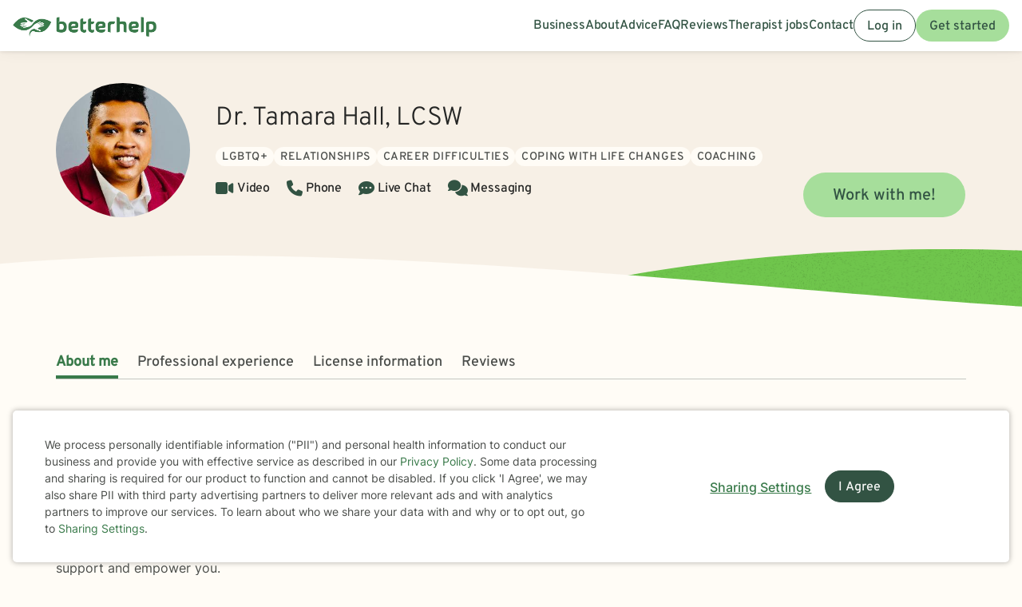

--- FILE ---
content_type: text/html; charset=UTF-8
request_url: https://www.betterhelp.com/tamara-hall/
body_size: 16401
content:

<!DOCTYPE html>
<html lang="en" class="">
<head>
    <script nonce="">
    const new_cookie_names = {
        ms_click_tracker: 'bh_mc_id',
    };

    function get_cookie(cookie_name) {
        let name = cookie_name + "=";
        let cookie_array = document.cookie.split(';');
        for (let i = 0; i < cookie_array.length; i++) {
            let c = cookie_array[i];
            while (c.charAt(0) == ' ') {
                c = c.substring(1);
            }
            if (new_cookie_names[cookie_name] && c.indexOf(new_cookie_names[cookie_name] + '=') === 0) {
                return c.substring(new_cookie_names[cookie_name].length + 1, c.length);
            } else if (c.indexOf(name) === 0) {
                return c.substring(name.length, c.length);
            }
        }
        return null;
    }

    function set_cookie(cookie_name, cookie_value, expire_seconds, additional_param_info='') {
        let d = new Date();
        d.setTime(d.getTime() + (expire_seconds * 1000));
        let expires = "";
        if (expire_seconds != false) {
            expires = "expires=" + d.toUTCString();
        }
        if (new_cookie_names[cookie_name]) {
            cookie_name = new_cookie_names[cookie_name];
        }
        if (additional_param_info.length && additional_param_info.charAt(0) !== ';') {
            additional_param_info = ';' + additional_param_info;
        }
        document.cookie = cookie_name + "=" + cookie_value + ";" + expires + ";path=/" + additional_param_info;
    }
</script>
        <script nonce="" id="page-info">
        var page_info = {"locale":"en-US","force_enable_language":false,"localizejs_language":"en","geo_country":"us","week_starts_monday":false,"sites_fqdn":["www.mytherapist.com","www.teencounseling.com","www.betterhelp.com","www.betterhelporg.com","www.regain.us"],"redirect_sites_fqdn":["www.betterhelp.com","www.regain.us","www.teencounseling.com"],"show_cookie_banner":true,"ms_cookie_consent_settings":{"is_in_GB_EU":false,"ms_cookie_consent_required":true},"is_paypal_disabled":false,"counselor_full_name":"Dr. Tamara Hall","counselor_id":110648,"app_version":"31e92a1c3d38342c7ac","uniqid":"69766507c52f13.52476332","user_type":"logged_out_user","user_id":"616a03f6ce5378347f7824895e7cc2e57b74ed1fe3046e0f7eb5e4f1bbcad9727af3c3d582b41811929faa83e3fd74f508a03aa170c4c98249e4e5bcb1935454","template":"counselor-index","is_mobile":false,"is_app":false,"is_ios_app":false,"is_android_app":false,"user_app_version":null,"is_development_local":false,"is_development_cloud":false,"is_staging":false,"is_non_production_cloud":false,"is_qa_server":false,"features":{"specify_podcast":true,"sunsetting":false,"urgent_messages":true,"couples":false,"phone_calls":true,"secret_assign_straights":true,"livechat":true,"about":true,"counselor_application":true,"counselor_application_lean":false,"worksheets":true,"smart_match_with_categories":true,"groupinars":true,"group_sessions":true,"login_quotes":true,"videosessions":true,"app_supports_videosessions":true,"cloud_chat":true,"consent_agreement":true,"gmail_quick_action":true,"scheduling":true,"support_link":true,"no_trial":true,"strike_through_cake":true,"dollar_test_charge":true,"groupon":true,"mental":true,"funnel_smart_match":true,"funnel_overview":true,"offer_promo_codes":true,"email_verification_always":true,"reviews_page":true,"jobs_page":true,"security_logos_display":true,"social_links_display":true,"counselor-directory":true,"language_is_matching_hard_filter":false,"advice":true,"presskit":true,"press_page":true,"text_notifications":true,"goals":true,"goals_mobile_main_menu":false,"batch_creation":true,"ask_language":true,"parent_child_account":false,"hardcoded_testimonials":false,"friendly_funnel":true,"referral_program":true,"vouchers":true,"betterhelp_branded":true,"signup_captcha":true,"signup_repeat_password":false,"phone_on_mobile_signup":true,"cookie_consent_required":true,"journal":true,"maintenance_plan":true,"show_business_link":true,"show_impressum":true,"counselors_page":true},"date_time_formats":{"full":"F j, Y g:ia T","full_short_mo_no_tz":"M j, Y g:ia","date":"F j, Y","date_short_mo":"M j, Y","date_short_mo_int":"j M, Y","time":"g:ia","time_with_tz":"g:ia T","bh_date":"D, M j, Y \\a\\t g:ia T","bh_date_int":"D, j M, Y \\a\\t g:ia T","bh_date_full_day":"l, M j, Y \\a\\t g:ia T","bh_date_int_full_day":"l, j M, Y \\a\\t g:ia T","numeric_date_int":"d.m.Y"},"subdomain":"www","environment_name":null,"cdn_host_assets":"assets.betterhelp.com","cdn_host":"static.betterhelp.com","assets_app_version":"ab3ccb07d4f4","contrib_app_version":28,"env_image_tag":"20260123RCf87342c7ac","product_code_name":"betterhelp","product_name":"BetterHelp","bh_address":"3155 Olsen Dr., Suite #375, San Jose, CA 95117","unix_timestamp":1769366791,"track_userid":"","coralogix_rumfrontend_key":"cxtp_ZN7InjlIyKqiTTDilrju0OSDLiv1UY","msfrontend_logger_ignore_regex_useragent":"Googlebot\/2.1|RavenCrawler|Bytespider","msfrontend_logger_ignore_regex_eventmessage":"Object Not Found Matching|Script error\\.|ResizeObserver loop|Failed to write image to cache|Non-Error exception captured|Non-Error promise rejection captured|OpenTok:|Extension context invalidated|telephone","msfrontend_logger_web_vitals_sampling_rate":"0.001","default_language_id":1,"csrf_token":"edb79c8248c742550f0aaf823940edd8d93565aab9c72d7bb5249fd3cc95ac99028acc8565342cefc2708c44be4c2fad0abdd67d45bfe7084d18ccb06a46f9b2","presignup_experiments":{"NEW_GET_STARTED_COPY_V1":"CONTROL"},"counselor_presignup_experiments":[],"eligible_for_iterable_push_notifications":false,"is_eligible_for_analytics":false,"showCancelMembership":false,"odometer_format":"(,ddd)","notes_tooltip":"Use this section for further information about SOAP, DAP, and BIRP note templates.","base64_encode_entries":false,"base64_encode_journals":false,"base64_encode_notes":false}
    </script>
                        
    <!-- META TAGS -->
    <meta charset="utf-8" />
    <meta http-equiv="X-UA-Compatible" content="IE=edge" />
    <meta name="viewport" content="width=device-width, initial-scale=1.0, maximum-scale=1.0" />
    <title>Work with Dr. Tamara Hall  (MSW, LCSW) - BetterHelp Online Therapist</title>
        <meta name="description" content="    Discover convenient and affordable online therapy with Dr. Tamara Hall,  (MSW, LCSW) through BetterHelp. Get started today.
">
    <meta name="keywords" content="mental health" >
    <meta name="title" content="Work with Dr. Tamara Hall  (MSW, LCSW) - BetterHelp Online Therapist">
                <meta name="robots" content="noindex, nofollow">
                <meta property="og:type"               content="website" />
        <meta property="og:title"              content="Work with Dr. Tamara Hall  (MSW, LCSW) - BetterHelp Online Therapist" />
                    <meta property="og:url"                content="http://www.betterhelp.com" />
            <meta property="og:description"        content="BetterHelp offers affordable, convenient online therapy when you need it from licensed, professional therapists. Get help, you deserve to be happy!" />
            <meta property="og:image"              content="https://assets.betterhelp.com/brand/betterhelp/betterhelp-fb.png?v=ab3ccb07d4f4" />
            <meta name="twitter:card" content="summary">
    <meta name="twitter:site" content="@betterhelp">
    <meta name="twitter:title" content="Work with Dr. Tamara Hall  (MSW, LCSW) - BetterHelp Online Therapist">
                    <meta name="twitter:description" content="BetterHelp offers affordable, convenient online therapy when you need it from licensed, professional therapists. Get help, you deserve to be happy!">
            <meta name="twitter:image" content="https://assets.betterhelp.com/brand/betterhelp/betterhelp-fb.png?v=ab3ccb07d4f4">
                <link rel="shortcut icon" href="//assets.betterhelp.com/brand/betterhelp/favicon-2024.ico" type="image/x-icon">
    <link rel="icon" href="//assets.betterhelp.com/brand/betterhelp/favicon-2024.ico" type="image/x-icon">
    <!-- Apple Touch Icons for mobile safari -->
    <link rel="apple-touch-icon" href="//assets.betterhelp.com/brand/betterhelp/apple-touch-icon.png?v=ab3ccb07d4f4">
    <link rel="apple-touch-icon-precomposed" sizes="120x120" href="//assets.betterhelp.com/brand/betterhelp/apple-touch-icon-120x120-precomposed.png?v=ab3ccb07d4f4}}">
    <link rel="apple-touch-icon" sizes="120x120" href="//assets.betterhelp.com/brand/betterhelp/apple-touch-icon-120x120.png?v=ab3ccb07d4f4}}">
    <!-- End Apple Touch Icons for mobile safari -->

        
    <link
        rel="preload"
        href="//static.betterhelp.com/dist/css/contrib/jquerymobile/1.4.5/jquery.mobile.min.css?v=31e92a1c3d38342c7ac"
        as="style"
        onload="this.onload=null;this.rel='stylesheet'"
    >
            <link
        rel="preload"
        href="//static.betterhelp.com/dist/css/contrib/font-awesome/css/all.min.css?v=31e92a1c3d38342c7ac"
        as="style"
        onload="this.onload=null;this.rel='stylesheet'"
    >
    <link
        rel="preload"
        href="//static.betterhelp.com/dist/css/contrib/font-awesome/css/polyfills.css?v=31e92a1c3d38342c7ac"
        as="style"
        onload="this.onload=null;this.rel='stylesheet'"
    >
        <link rel="stylesheet" href="//static.betterhelp.com/dist/css/contrib/font-awesome-animation/0.0.7/css/font-awesome-animation.min.css?v=31e92a1c3d38342c7ac">
                
            
                
            <link
            rel="preload"
            href="//static.betterhelp.com/dist/css/contrib/select2/select2.min.css?v=31e92a1c3d38342c7ac"
            as="style"
            onload="this.onload=null;this.rel='stylesheet'"
        >
    
    <link rel="stylesheet" href="//static.betterhelp.com/dist/css/betterhelp_two/bh_style.css?v=31e92a1c3d38342c7ac">
    <link href="//static.betterhelp.com/dist/postcss/index.css?v=31e92a1c3d38342c7ac" rel='stylesheet' type='text/css'>
    <link href="//static.betterhelp.com/dist/css/contrib/google/css/roboto/index.min.css?v=31e92a1c3d38342c7ac" rel='stylesheet' type='text/css'>

                        <link
                rel="preload"
                href="//static.betterhelp.com/dist/css/contrib/google/css/inter/index.min.css?v=31e92a1c3d38342c7ac"
                as="style"
                onload="this.onload=null;this.rel='stylesheet'"
            >
            <link
                rel="preload"
                href="//static.betterhelp.com/dist/css/contrib/google/css/overpass/index.min.css?v=31e92a1c3d38342c7ac"
                as="style"
                onload="this.onload=null;this.rel='stylesheet'"
            >
            
    
    <template id="journal-title-text-placeholder-template">
    <span>
        Title
    </span>
</template>
<template id="journal-body-text-placeholder-template">
    <span>
        Begin your entry here
    </span>
</template>
<template id="recommended-worksheets-toggle-label-show-template">
    <span>
        Show
    </span>
</template>
<template id="recommended-worksheets-toggle-label-hide-template">
    <span>
        Hide
    </span>
</template>
<template id="timepicker-holiday-label-template">
    <span>
        HOLIDAY
    </span>
</template>
<template id="datepicker-helper-template-daysMin">
    <span>
        Su,Mo,Tu,We,Th,Fr,Sa
    </span>
</template>
<template id="datepicker-helper-template-months">
    <span>
        January,February,March,April,May,June,July,August,September,October,November,December
    </span>
</template>

                <!-- Sweeps Tracking -->
    <script nonce=""> zarazData = {"dataLayerIgnore":["OptanonLoaded","OneTrustLoaded"],"z_product_code_name":"betterhelp","z_cookieConsent":0} ; </script>
    <script nonce="" src="https://z.betterhelp.com/cdn-cgi/zaraz/i.js"></script>
    <!-- End Sweeps Tracking -->

<script nonce="" type="text/javascript" async>
    try {
        ;(function (p, l, o, w, i, n, g) {
            if (!p[i]) {
                p.GlobalSnowplowNamespace = p.GlobalSnowplowNamespace || [];
                p.GlobalSnowplowNamespace.push(i);
                p[i] = function () {
                    (p[i].q = p[i].q || []).push(arguments)
                };
                p[i].q = p[i].q || [];
                n = l.createElement(o);
                g = l.getElementsByTagName(o)[0];
                n.async = 1;
                n.src = w;
                g.parentNode.insertBefore(n, g)
            }
        }(window, document, "script", "//static.betterhelp.com/js/contrib/sp/H9R1GshL.js?v=28", "snowplow"));

        snowplow('newTracker', 'multisite', 'https://events.betterhelp.com', {
            appId: '2',
            discoverRootDomain: true,
            cookieSameSite: 'Lax', // Recommended
            contexts: {
                webPage: true // default, can be omitted
            }
        });
        var user_type = page_info.user_type;
        if (user_type == 'logged_out_user') {
            // in the PHP code, we send 'logged_out' to Snowplow
            user_type = 'logged_out';
        }
        // Convert counselor_id from null/false to -1 for Snowplow tracking
        var current_counselor_id = (user_type === 'client' && page_info.counselor_id) ? page_info.counselor_id : -1;
        snowplow('addGlobalContexts', [{
            schema: "iglu:com.betterhelp/user/jsonschema/1-0-4",
            data: {
                user_type: user_type,
                language: document.documentElement.lang,
                current_counselor_id: current_counselor_id,
            }
        }]);
        if (page_info.user_id && Number.isInteger(page_info.user_id) && page_info.user_id > 0) {
            snowplow('setUserId', page_info.user_id)
        }
        snowplow('enableActivityTracking', {
            minimumVisitLength: 30,
            heartbeatDelay: 10
        });
        snowplow('trackPageView');
        var snowplow_global = null;
        snowplow(function () {
            snowplow_global = this.multisite;
        });
    }
    catch (e) {
        console.log(e);
    }
</script>
    
    
</head>




<body id="counselor-index" class="tw-theme-betterhelp_two tw-user-logged_out_user" cdn="static.betterhelp.com"
      data-localize="">
            <script nonce="">
            function remove_url_parameter(url, parameter) {
                //prefer to use l.search if you have a location/link object
                var url_parts= url.split('?');
                if (url_parts.length>=2) {
                    var prefix= encodeURIComponent(parameter)+'=';
                    var pars= url_parts[1].split(/[&;]/g);

                    //reverse iteration as may be destructive
                    for (var i= pars.length; i-- > 0;) {
                        //idiom for string.startsWith
                        if (pars[i].lastIndexOf(prefix, 0) !== -1) {
                            pars.splice(i, 1);
                        }
                    }

                    url= url_parts[0] + (pars.length > 0 ? '?' + pars.join('&') : "");
                    return url;
                } else {
                    return url;
                }
            }
            try {
                var clean_url = remove_url_parameter(window.location.href, 'email');
                clean_url = remove_url_parameter(clean_url, 'e');
                clean_url = remove_url_parameter(clean_url, 'pe');
                clean_url = remove_url_parameter(clean_url, 'pn');
                clean_url = remove_url_parameter(clean_url, 'organization_name');
                window.history.replaceState('', '', clean_url);
            }
            catch (e) {}
        </script>
     <!-- end not automation and not amp -->

    <div class="hidden overlay-loading-layer" id="loading_overlay">
        <svg class="loading-animation absolute" viewBox="0 0 42 42" role="alert" aria-live="assertive" aria-label="Content is loading">
  <circle cx="21" cy="21" r="18.5"></circle>
</svg>     </div>
    <div
        id="body-container"
        class=""
    >
                                                        


<header data-scrolled="false" class="   is-logged-out">
                <a href="#content-container" class="skip-link btn btn-primary">Skip to Main Content</a>
    
    
    <!-- Branding -->
            <a class=" md:tw-hidden lg:tw-inline-block counselor:tw-hidden counselor:md:tw-inline-block brand-logo " href="/" >
            <div class="brand ">
                                    <img src="//assets.betterhelp.com/brand/tmp/betterhelp/icon-color-2024.png?v=ab3ccb07d4f4" alt="BetterHelp home" class="!tw-mr-0 ">
                                            </div>
            <span aria-describedby="Please visit www.betterhelp.com/accessible to view the accessible version of our site."></span>
        </a>

        <a class="tw-hidden md:max-lg:tw-inline-block counselor:tw-inline-block counselor:md:tw-hidden brand-icon " href="/"         >
            <div class="brand ">
                                    <img src="//assets.betterhelp.com/brand/betterhelp/icon-color-md-2024.png?v=ab3ccb07d4f4" alt="BetterHelp home">
                                            </div>
        </a>
        <span aria-describedby="Please visit www.betterhelp.com/accessible to view the accessible version of our site."></span>
            
<!-- Mobile menu button -->
            <button
            type="button"
            data-testid="mobilemenu-toggle"
            class="mobilemenu-toggle"
            aria-expanded="false"
            aria-controls="mobile-nav-menu"
            data-expanded="false"
        >
            <span id="full-size-menu-highlight" class="hidden full-size-highlight"></span>
                            <span aria-hidden="true" class="position-relative">
                    <svg data-menu-open width="18" height="12" viewBox="0 0 24 16" fill="none" xmlns="http://www.w3.org/2000/svg">
                        <path d="M0 16H24V13.3333H0V16ZM0 9.33333H24V6.66667H0V9.33333ZM0 0V2.66667H24V0H0Z" fill="currentColor"/>
                    </svg>
                    <svg data-menu-close width="18" height="16" viewBox="0 0 24 24" fill="none" xmlns="http://www.w3.org/2000/svg">
                        <path d="M22.6668 1.33337L1.3335 22.6667M1.3335 1.33337L22.6668 22.6667" stroke="currentColor" stroke-width="3"/>
                    </svg>
                </span>
                        <span class="sr-only">Open menu</span>
        </button>
            
        
        <!-- Menu -->
        <div data-testid="nav-menu" id="mobile-nav-menu" class="menu  " aria-label="Main Menu" role="navigation">
            <!-- Left side menu - logged in users only -->
                            <ul class="main">
                                    </ul>
                        <!-- Right side menu -->
                            <ul class="right">
                                                                            <a href="https://www.betterhelporg.com" data-testid="business-nav" class="tw-whitespace-nowrap" >
        <li>Business</li>
    </a>
    <a href="/about/" id="about-nav" data-testid="about-nav" class="tw-whitespace-nowrap" style="" >
        <li >
            About
        </li>
    </a>
    <a class="tw-whitespace-nowrap" href="/advice/" id="advice-nav" data-testid="advice-nav" >
        <li>Advice</li>
    </a>
                        <a class="tw-whitespace-nowrap" href="/faq/" id="faq-nav" >
                <li>FAQ</li>
            </a>
                        <a class="tw-whitespace-nowrap" href="/reviews/" id="reviews-nav" data-testid="reviews-nav" >
            <li >Reviews</li>
        </a>
                <a class="tw-whitespace-nowrap" href="/counselor_application/" id="counselor-nav" data-testid="counselor-nav" >
            <li>Therapist jobs</li>
        </a>
                    <a href="/contact/" id="support-nav" data-testid="support-nav" class="tw-whitespace-nowrap" >
            <li>Contact</li>
        </a>
                    <a href="/login/" class="btn btn-secondary ignore-dark-bg md:respect-dark-bg" data-testid="login-nav" id="login-nav">
            Log in
        </a>
                                <a data-testid="get-started-nav" href="/get-started/" class="btn btn-primary"  id="get-started-nav">Get started</a>
                                                                </ul>
                    </div>
        
                                        </header>
<div id="notification"></div>
                                    
        <div class="hidden dark-overlay"></div>            <div
                id="content-container"
                class=""
                role="main"
            >
                <div class="counselor-profile-header   ">
        <div class="container">
        <div class="counselor-profile-header__grid">
            <img notranslate alt="Therapist Dr. Tamara Hall Photo" src="//d3ez4in977nymc.cloudfront.net/avatars/4b2caf3a67f518d1f67901ea614986b9.jpg" class="counselor-profile-header__img">
            <div class="counselor-profile-header__info" data-testid="profile-header-info">
                <h1 notranslate class="counselor-profile-header__name">Dr. Tamara Hall, LCSW</h1>

                                    <div class="counselor-profile-header__specialties margin-bottom-1">
                        <div class="tag__container">
                                                            <span class="tag bg-beige-50" isolate>LGBTQ+</span>
                                                            <span class="tag bg-beige-50" isolate>Relationships</span>
                                                            <span class="tag bg-beige-50" isolate>Career difficulties</span>
                                                            <span class="tag bg-beige-50" isolate>Coping with life changes</span>
                                                            <span class="tag bg-beige-50" isolate>Coaching</span>
                                                    </div>
                    </div>
                
                <div class="counselor-profile-header__session-type">
                                            <span data-testid="service-video" class="counselor-profile-header__session-type-item"><i class="fa fa-video counselor-profile-header__session-type-icon" aria-hidden="true"></i><span>Video</span></span>
                                                            <span data-testid="service-phone" class="counselor-profile-header__session-type-item"><i class="fa fa-phone counselor-profile-header__session-type-icon" aria-hidden="true"></i><span>Phone</span></span>
                                                            <span data-testid="service-live-chat" class="counselor-profile-header__session-type-item"><i class="fa-solid fa-comment-dots counselor-profile-header__session-type-icon" aria-hidden="true"></i><span>Live Chat</span></span>
                                        <span data-testid="service-messaging" class="counselor-profile-header__session-type-item"><i class="fa fa-comments counselor-profile-header__session-type-icon" aria-hidden="true"></i><span>Messaging</span></span>
                </div>
            </div>

                            <div class="counselor-profile-header__cta">
                    <a href="/get-started/?counselor=110648" class="btn btn-lg btn-primary">Work with me!</a>
                </div>
                    </div>
    </div>
    <div class="divider"></div>
</div>
<div class="counselor-profile-subnav-container">
    <div class="container">
        <div class="counselor-profile-header__subnav-wrapper">
            <ul class="counselor-profile-header__subnav">
                <li class="counselor-profile-header__subnav-item active">
                    <a href="#about" class="counselor-profile-header__subnav-item-link">About me</a>
                </li>
                                    <li class="counselor-profile-header__subnav-item">
                        <a href="#professional-experience" class="counselor-profile-header__subnav-item-link">Professional experience</a>
                    </li>
                                                    <li class="counselor-profile-header__subnav-item">
                        <a href="#licensing" class="counselor-profile-header__subnav-item-link">
                                                            License information
                                                    </a>
                    </li>
                                                                    <li class="counselor-profile-header__subnav-item">
                        <a href="#testimonials" class="counselor-profile-header__subnav-item-link">Reviews</a>
                    </li>
                            </ul>
        </div>
    </div>
</div>
<div class="container">
    <div id="contents">
        <div class="content index" id="about">
            <h2 class="content__title">About me</h2>
            <p notranslate>I am a Social Worker licensed in Virginia with over 10 years of experience. I have worked with clients with a wide range of concerns including: anxiety, relationship issues, career challenges. I specialize in working with POC and persons within the LGBTQ+ communities. My therapy style is warm and interactive. I believe in treating anyone with respect, sensitivity, and compassion, and I don&#039;t believe in stigmatizing labels. My approach combines ACT, psychodynamic, and motivational interviewing. I will tailor our dialog and treatment plan to meet your unique and specific needs.<br />
<br />
It takes courage to seek a more fulfilling and happier life and to take the first steps towards change. If you are ready to take that step, I am here to support and empower you.<br />
<br />
I look forward to working with you!</p>
        </div>

                    <div class="content index" id="professional-experience">
                <h2 class="content__title">Professional experience</h2>

                                    <div class="tag__container">
                        <span class="bg-yellow-100 tag"><span notranslate>11</span> yrs in practice</span>
                    </div>
                
                                     <div class="tag__container">
                                                    <span class="tag bg-primary-100" isolate>LGBTQ+</span>
                                                    <span class="tag bg-primary-100" isolate>Relationships</span>
                                                    <span class="tag bg-primary-100" isolate>Career difficulties</span>
                                                    <span class="tag bg-primary-100" isolate>Coping with life changes</span>
                                                    <span class="tag bg-primary-100" isolate>Coaching</span>
                                            </div>
                
                                
                                                                                                                                                                                                                                                                                                                            
                                                                                                                                                                                                                                                                                                                                                                                                                                                                                                                                                                                                                                                                                                                                                                                                                                                                                                                                                                                                                                                                                                                                                                                                                                                                                        
                                    <p>
                        <b>Additional areas of focus:</b>
                                                    <span class="hidden_counselor_secondary" >
                                <span isolate>Stress, Anxiety</span><span notranslate>, </span>                            </span>
                                                    <span class="hidden_counselor_secondary" >
                                <span isolate>Family conflicts</span><span notranslate>, </span>                            </span>
                                                    <span class="hidden_counselor_secondary" >
                                <span isolate>Intimacy-related issues</span><span notranslate>, </span>                            </span>
                                                    <span class="hidden_counselor_secondary" >
                                <span isolate>Anger management</span><span notranslate>, </span>                            </span>
                                                    <span class="hidden_counselor_secondary" >
                                <span isolate>Self esteem</span><span notranslate>, </span>                            </span>
                                                    <span class="hidden_counselor_secondary" >
                                <span isolate>Compassion fatigue</span><span notranslate>, </span>                            </span>
                                                    <span class="hidden_counselor_secondary" >
                                <span isolate>Abandonment</span><span notranslate>, </span>                            </span>
                                                    <span class="hidden_counselor_secondary" >
                                <span isolate>Attachment issues</span><span notranslate>, </span>                            </span>
                                                    <span class="hidden_counselor_secondary" >
                                <span isolate>Blended family issues</span><span notranslate>, </span>                            </span>
                                                    <span class="hidden_counselor_secondary" >
                                <span isolate>Caregiver issues and stress</span><span notranslate>, </span>                            </span>
                                                    <span class="hidden_counselor_secondary" >
                                <span isolate>Commitment issues</span><span notranslate>, </span>                            </span>
                                                    <span class="hidden_counselor_secondary" >
                                <span isolate>Communication problems</span><span notranslate>, </span>                            </span>
                                                    <span class="hidden_counselor_secondary" >
                                <span isolate>Control issues</span><span notranslate>, </span>                            </span>
                                                    <span class="hidden_counselor_secondary" >
                                <span isolate>Coping with natural or human-caused disaster</span><span notranslate>, </span>                            </span>
                                                    <span class="hidden_counselor_secondary" >
                                <span isolate>Divorce and separation</span><span notranslate>, </span>                            </span>
                                                    <span class="hidden_counselor_secondary" >
                                <span isolate>Family problems</span><span notranslate>, </span>                            </span>
                                                    <span class="hidden_counselor_secondary" >
                                <span isolate>First responder issues</span><span notranslate>, </span>                            </span>
                                                    <span class="hidden_counselor_secondary" >
                                <span isolate>Forgiveness</span><span notranslate>, </span>                            </span>
                                                    <span class="hidden_counselor_secondary" >
                                <span isolate>Infidelity</span><span notranslate>, </span>                            </span>
                                                    <span class="hidden_counselor_secondary" >
                                <span isolate>Jealousy</span><span notranslate>, </span>                            </span>
                                                    <span class="hidden_counselor_secondary" >
                                <span isolate>Life purpose</span><span notranslate>, </span>                            </span>
                                                    <span class="hidden_counselor_secondary" >
                                <span isolate>Men&#039;s issues</span><span notranslate>, </span>                            </span>
                                                    <span class="hidden_counselor_secondary" >
                                <span isolate>Midlife crisis</span><span notranslate>, </span>                            </span>
                                                    <span class="hidden_counselor_secondary" >
                                <span isolate>Veteran and Armed Forces Issues</span><span notranslate>, </span>                            </span>
                                                    <span class="hidden_counselor_secondary" >
                                <span isolate>Money and financial issues</span><span notranslate>, </span>                            </span>
                                                    <span class="hidden_counselor_secondary" >
                                <span isolate>Multicultural concerns</span><span notranslate>, </span>                            </span>
                                                    <span class="hidden_counselor_secondary" >
                                <span isolate>Polyamory / non-monogamous relationships</span><span notranslate>, </span>                            </span>
                                                    <span class="hidden_counselor_secondary" >
                                <span isolate>Self-love</span><span notranslate>, </span>                            </span>
                                                    <span class="hidden_counselor_secondary" >
                                <span isolate>Sexuality</span><span notranslate>, </span>                            </span>
                                                    <span class="hidden_counselor_secondary" >
                                <span isolate>Social anxiety and phobia</span><span notranslate>, </span>                            </span>
                                                    <span class="hidden_counselor_secondary" >
                                <span isolate>Women&#039;s issues</span><span notranslate>, </span>                            </span>
                                                    <span class="hidden_counselor_secondary" >
                                <span isolate>Workplace issues</span><span notranslate>, </span>                            </span>
                                                    <span class="hidden_counselor_secondary" >
                                <span isolate>Young adult issues</span>                            </span>
                                                                    </p>
                
                                    <p><strong>Clinical approaches: </strong> <span isolate>Acceptance and Commitment Therapy (ACT)</span><span notranslate>, </span><span isolate>Client-Centered Therapy</span><span notranslate>, </span><span isolate>Emotionally-Focused Therapy (EFT)</span><span notranslate>, </span><span isolate>Gottman Method</span><span notranslate>, </span><span isolate>Motivational Interviewing</span><span notranslate>, </span><span isolate>Narrative Therapy</span><span notranslate>, </span><span isolate>Solution-Focused Therapy</span><span notranslate>, </span><span isolate>Trauma-Focused Therapy</span></p>
                            </div>
        
   
        <div class="content" id="services-offered" data-testid="services-offered-section">
            <h2 class="content__title">Services offered</h2>
            <div class="services-offered-container">
                                    <div>
                        <i data-testid="service-video" class="fa fa-video counselor-profile-header__session-type-icon" aria-hidden="true"></i>
                        <span>Video</span>
                    </div>
                                                    <div>
                        <i data-testid="service-phone" class="fa fa-phone counselor-profile-header__session-type-icon" aria-hidden="true"></i>
                        <span>Phone</span>
                    </div>
                                                    <div>
                        <i data-testid="service-live-chat" class="fa-solid fa-comment-dots counselor-profile-header__session-type-icon" aria-hidden="true"></i><span>Live Chat</span>
                    </div>
                                    <div>
                        <i data-testid="service-messaging" class="fa fa-comments counselor-profile-header__session-type-icon" aria-hidden="true"></i><span>Messaging</span>
                    </div>
            </div>
        </div>

        
                    <div class="content index" id="licensing">
                <h2 class="content__title">
                                            License information
                                    </h2>
                                    <p>VA LCSW 0904009945</p>                            </div>
        
        
                    <div class="content index" id="reviews">
                <h2 class="content__title">Reviews</h2>
                <p class="margin-bottom-4">These quotes represent just a few of the many positive reviews that we have received for Dr. Tamara Hall. We don't pay anyone to provide their review and they are all made voluntarily. Some people's experience receiving therapy with <var data-var="product_name">BetterHelp</var> might be different.</p>

                <div class="testimonials">
                    
                                                                                                <div class="testimonial ">
                                <div class="testimonial__content">
                                    <svg width="24" height="24" viewBox="0 0 24 24" fill="none" xmlns="http://www.w3.org/2000/svg">
                                        <path d="M8.928 13.4229V23.3334H0V15.5816C0 11.1987 0.48 8.12418 1.44 6.35795C2.72 4.06838 4.768 2.17132 7.584 0.666748L9.696 4.00297C6.496 5.11504 4.8 8.25501 4.608 13.4229H8.928ZM23.232 13.4229V23.3334H14.304V15.5816C14.304 11.7221 14.752 8.77834 15.648 6.75044C16.736 4.33005 18.816 2.30215 21.888 0.666748L24 4.00297C20.8 5.11504 19.104 8.25501 18.912 13.4229H23.232Z" fill="#7EC16A"/>
                                    </svg>
                                    <p class="testimonial__heading" notranslate>Incredible clinician. Knows how to guide conversation in a productive and healthy way. Holds me accountable for my own self sabbatage and validates when I show up for myself. </p>
                                    <p class="testimonial__text">Written on <var data-var="date">Feb 21, 2023</var> after therapy with <var data-var="counselor_name">Tamara</var> for <var data-var="length">1 year and 1 month</var>  on issues concerning <var data-var="treatment">depression, stress, anxiety, addictions, lgbt, relationship issues, family conflicts, trauma and abuse, anger management, bipolar disorder, and coping with life changes</var></span>

                                </div>
                            </div>
                                                    <div class="testimonial ">
                                <div class="testimonial__content">
                                    <svg width="24" height="24" viewBox="0 0 24 24" fill="none" xmlns="http://www.w3.org/2000/svg">
                                        <path d="M8.928 13.4229V23.3334H0V15.5816C0 11.1987 0.48 8.12418 1.44 6.35795C2.72 4.06838 4.768 2.17132 7.584 0.666748L9.696 4.00297C6.496 5.11504 4.8 8.25501 4.608 13.4229H8.928ZM23.232 13.4229V23.3334H14.304V15.5816C14.304 11.7221 14.752 8.77834 15.648 6.75044C16.736 4.33005 18.816 2.30215 21.888 0.666748L24 4.00297C20.8 5.11504 19.104 8.25501 18.912 13.4229H23.232Z" fill="#7EC16A"/>
                                    </svg>
                                    <p class="testimonial__heading" notranslate>Gave goals the I mastered, set goals for each session. Had encouragement when progress was made.</p>
                                    <p class="testimonial__text">Written on <var data-var="date">May 28, 2022</var> after therapy with <var data-var="counselor_name">Tamara</var> for <var data-var="length">4 months</var>  on issues concerning <var data-var="treatment">stress, anxiety, self esteem, relationship issues, family conflicts, coping with life changes, anger management, and intimacy-related issues</var></span>

                                </div>
                            </div>
                                                    <div class="testimonial ">
                                <div class="testimonial__content">
                                    <svg width="24" height="24" viewBox="0 0 24 24" fill="none" xmlns="http://www.w3.org/2000/svg">
                                        <path d="M8.928 13.4229V23.3334H0V15.5816C0 11.1987 0.48 8.12418 1.44 6.35795C2.72 4.06838 4.768 2.17132 7.584 0.666748L9.696 4.00297C6.496 5.11504 4.8 8.25501 4.608 13.4229H8.928ZM23.232 13.4229V23.3334H14.304V15.5816C14.304 11.7221 14.752 8.77834 15.648 6.75044C16.736 4.33005 18.816 2.30215 21.888 0.666748L24 4.00297C20.8 5.11504 19.104 8.25501 18.912 13.4229H23.232Z" fill="#7EC16A"/>
                                    </svg>
                                    <p class="testimonial__heading" notranslate>Tamara has changed my life and I can’t thank her enough for everything she has helped me through. I am finally growing into the better me I’ve always wanted and will continue to work with her to make sure I stay here and only go up from here. The matching process on Better Help nailed it when matching her with me, she’s the therapist I needed. </p>
                                    <p class="testimonial__text">Written on <var data-var="date">Apr 03, 2022</var> after therapy with <var data-var="counselor_name">Tamara</var> for <var data-var="length">3 months</var>  on issues concerning <var data-var="treatment">stress, anxiety, family conflicts, self esteem, and coping with life changes</var></span>

                                </div>
                            </div>
                                                    <div class="testimonial ">
                                <div class="testimonial__content">
                                    <svg width="24" height="24" viewBox="0 0 24 24" fill="none" xmlns="http://www.w3.org/2000/svg">
                                        <path d="M8.928 13.4229V23.3334H0V15.5816C0 11.1987 0.48 8.12418 1.44 6.35795C2.72 4.06838 4.768 2.17132 7.584 0.666748L9.696 4.00297C6.496 5.11504 4.8 8.25501 4.608 13.4229H8.928ZM23.232 13.4229V23.3334H14.304V15.5816C14.304 11.7221 14.752 8.77834 15.648 6.75044C16.736 4.33005 18.816 2.30215 21.888 0.666748L24 4.00297C20.8 5.11504 19.104 8.25501 18.912 13.4229H23.232Z" fill="#7EC16A"/>
                                    </svg>
                                    <p class="testimonial__heading" notranslate>Tamara has a very light friendly energy that makes it so comfortable for me to confide in her. Through speaking with her, I can tell that she truly understands by the insight that she gives. She asks very powerful questions that leave me delightfully pondering, that helps me to give myself grace. She is also very encouraging and I leave the sessions feeling relieved and positive. Thank you Tamara!</p>
                                    <p class="testimonial__text">Written on <var data-var="date">Jan 16, 2022</var> after therapy with <var data-var="counselor_name">Tamara</var> for <var data-var="length">2 weeks</var>  on issues concerning <var data-var="treatment">stress, anxiety, depression, and coping with life changes</var></span>

                                </div>
                            </div>
                                                            </div>
                            </div>
            </div>

            <div class="counselor-profile-footer__cta">
            <a href="/get-started/?counselor=110648" class="btn btn-lg btn-primary">Work with me!</a>
        </div>
    </div>
            </div>

            
                                                <div id="modal-timeout" class="modal fade" tabindex="-1">
    <div class="modal-dialog">
        <div class="modal-content">
            <div class="modal-header">
                <button type="button" class="close" data-dismiss="modal" aria-hidden="true">×</button>
                                    <div class="h2-style">Your session is about to expire!</div>
                                <p>You will be logged out in <span id="dialog-countdown" style="font-weight:bold"></span> seconds.
                </p>
            </div>
            <div class="modal-footer">
                <button class="btn btn-primary" data-dismiss="modal" id="modal-timeout-resume">Keep me active</button>
                <button class="btn btn-dismiss" id="modal-timeout-logout">Log out</button>
            </div>
        </div>
    </div>
    <input type="hidden" id="csrf_token" value="edb79c8248c742550f0aaf823940edd8d93565aab9c72d7bb5249fd3cc95ac99028acc8565342cefc2708c44be4c2fad0abdd67d45bfe7084d18ccb06a46f9b2">
</div>
    <div id="language-selector" data-testid="language-selector-modal" class="modal fade partial " tabindex="-1" role="dialog" aria-modal="true" aria-labelledby="language-selector-header">
    <div class="modal-dialog">
        <div class="modal-content">
            <div class="modal-header">
                <h2 id="language-selector-header" data-testid="modal-header" class="modal-header-text">Language settings</h2>
                <button type="button" data-testid="close-button" class="close" data-dismiss="modal" aria-label="close">
                  <span class="fa-regular fa-xmark-large"></span>
                </button>
            </div>
            <div class="modal-body" data-testid="modal-body">
                            <label class="tw-text-gray-700 tw-leading-[28px] tw-mt-[16px] !tw-mb-[16px]" data-testid="choose-language" for="language-selector-dropdown">Choose language:</label>
            <div class="tw-relative">
                <select id="language-selector-dropdown" class="form-control tw-h-[56px] tw-mb-[4px] tw-appearance-none" data-testid="language-selector-dropdown" name="language_selector">
                </select>
                <i class="far fa-chevron-down tw-absolute tw-text-[24px] tw-top-[3px] tw-right-[16px] tw-transform -tw-translate-y-[-50%] tw-pointer-events-none"></i>
            </div>
                    </div>
            <div class="modal-footer">
                          <div class="tw-flex tw-items-end tw-gap-4 pt-[20px]">
                <button id="language-selector-save" data-testid="language-selector-save" class="btn btn-primary tw-h-[56px] tw-text-[20px]">Save</button>
            </div>
                    </div>
        </div>
    </div>
</div>

    
<footer class="">
    <div data-testid="get-help-container" id="upperbar" >
        <div class="container">
            <div class="row">
                <div data-testid="get-help-content" id="footer_get_help" class="col-md-6  text-left">
                                                                        If you are in a crisis or any other person may be in danger - don't use this site. <a data-testid="get-help-link" href="/gethelpnow/">These resources</a> can provide you with immediate help.
                                                            </div>
                <div data-testid="secure-logo" class="col-md-6 right">
                                                                <a href="https://www.ssllabs.com/ssltest/analyze.html?d=www.betterhelp.com/" target="_blank"><img class="lozad" data-src="//assets.betterhelp.com/home/ssl-secure-bw-logo.png?v=ab3ccb07d4f4" alt="256-bit SSL Secure Logo"></a>
                                    </div>
            </div>
        </div>
    </div>
    <div id="lowerbar" class="">
        <nav aria-label="footer" class="container" >
                            <ul class="upper md:tw-flex">
                    <div class="links tw-w-full">
                        <a href="/" id="footer-home"><li data-testid="footer-link-text-upper">Home</li></a>
                                                    <a  href="https://www.betterhelporg.com"><li data-testid="footer-link-text-upper">Business</li></a>
                                                                            <a href="/about/"><li data-testid="footer-link-text-upper">About</li></a>
                                                                            <a href="/faq/"><li data-testid="footer-link-text-upper">FAQ</li></a>
                                                                            <a href="/reviews/" id="footer-reviews"><li data-testid="footer-link-text-upper">Reviews</li></a>
                                                                            <a href="/advice/"><li data-testid="footer-link-text-upper">Advice</li></a>
                                                                            <a href="/careers/" id="footer-jobs"><li data-testid="footer-link-text-upper">Careers</li></a>
                                                                            <a href="/therapists/"><li data-testid="footer-link-text-upper">Find a Therapist</li></a>
                                                                            <a href="/online-therapy/"><li data-testid="footer-link-text-upper">Online Therapy</li></a>
                                                    <a href="/contact/"><li data-testid="footer-link-text-upper">Contact</li></a>
                                                                            <a href="/counselor_application/"><li data-testid="footer-link-text-upper">For Therapists</li></a>
                                                                    </div>
                                            <div class="social-icons right tw-absolute md:tw-relative tw-ml-auto">
                            <a class="social-icons" href="https://www.facebook.com/BetterHelp" target="_blank" aria-label="Betterhelp page on Facebook"><li data-testid="social-icons" class="social facebook"><i class="fa-brands fa-facebook-f" aria-hidden="true"></i></li></a>
                            <a class="social-icons" href="https://www.instagram.com/betterhelp/" target="_blank" aria-label="Betterhelp page on Instagram"><li data-testid="social-icons" class="social instagram"><i class="fa-brands fa-instagram" aria-hidden="true"></i></li></a>
                            <a class="social-icons" href="https://www.tiktok.com/@betterhelp" target="_blank" aria-label="Betterhelp page on TikTok"><li data-testid="social-icons" class="social tiktok"><i class="fa-brands fa-tiktok" aria-hidden="true"></i></li></a>
                            <a class="social-icons" href="https://twitter.com/betterhelp" target="_blank" aria-label="Betterhelp page on Twitter"><li data-testid="social-icons" class="social twitter"><i class="fa-brands fa-x-twitter" aria-hidden="true"></i></li></a>
                            <a class="social-icons" href="https://www.linkedin.com/company/betterhelp-com" target="_blank" aria-label="Betterhelp page on Linkedin"><li data-testid="social-icons" class="social linkedin"><i class="fa-brands fa-linkedin-in" aria-hidden="true"></i></li></a>
                        </div>
                                    </ul>
                        <ul class="lower lg:tw-flex lg:tw-justify-between">
                <div class="tw-gap-y-[16px] tw-grid md:tw-block">
                                                            <a href="/terms/"><li data-testid="footer-link-text-lower">Terms &amp; Conditions</li></a>
                    <a href="/privacy/"><li data-testid="footer-link-text-lower">Privacy Policy</li></a>
                    <a href="/health-data/"><li data-testid="footer-link-text-lower">Health Data</li></a>                                                                <a href="javascript:void(0)" onclick="show_cookie_settings_modal();"><li data-testid="footer-link-text-lower">Sharing Settings</li></a>
                                        <a href="/accessibility/"><li data-testid="footer-link-text-lower">Web Accessibility</li></a>
                    
                    <li data-testid="footer-link-text-lower">&copy; 2026 BetterHelp</li>
                                    </div>
                <div id="language-selector-btn-container" class="tw-flex tw-items-baseline !tw-mr-0 !tw-mt-[28px] md:!tw-mt-[22px] lg:!tw-mt-[12px] tw-hidden">
                    <i class="far fa-globe tw-text-[16px] tw-mr-[8px] "></i>
                    <button id="language-selector-btn" data-testid="language-selector" tabindex="0" class="tw-p-0 tw-bg-transparent tw-border-none !tw-font-normal hover:tw-cursor-pointer hover:tw-underline hover:tw-text-green-600"></button>
                </div>
            </ul>
        </nav>
    </div>
</footer>
<svg version="1.1" xmlns="http://www.w3.org/2000/svg" xmlns:xlink="http://www.w3.org/1999/xlink" x="0px" y="0px" viewBox="0 0 45 45" style="display: none; enable-background:new 0 0 45 45;" xml:space="preserve">
    <symbol id="svg-groups" viewBox="0 0 45 45">
        <path fill="currentColor" d="M19.3,23.4l-3,5c-0.1,0.2-0.3,0.3-0.5,0.3h0h0c-0.1,0-0.2,0-0.3-0.1c-0.3-0.1-0.4-0.4-0.3-0.7l3-5
            c0.2-0.3,0.5-0.4,0.8-0.2c0.1,0.1,0.3,0.2,0.3,0.3C19.4,23.2,19.4,23.3,19.3,23.4z M29.7,28l-3-5c-0.2-0.3-0.5-0.4-0.8-0.2
            c-0.1,0.1-0.2,0.2-0.3,0.3c0,0.1,0,0.3,0,0.4l3,5c0.1,0.2,0.3,0.3,0.5,0.3c0,0,0.1,0,0.1,0c0,0,0.1,0,0.1,0l0,0
            C29.8,28.6,29.9,28.3,29.7,28z M27.3,33.4h-9.5c-0.3,0-0.5,0.3-0.5,0.6c0,0.3,0.2,0.5,0.5,0.6h9.5h0c0.3,0,0.5-0.3,0.5-0.6
            C27.9,33.6,27.6,33.4,27.3,33.4z"/>
        <path d="M22.2,6.4c1.5,0,2.7,1.2,2.7,2.7s-1.2,2.7-2.7,2.7c-1.5,0-2.7-1.2-2.7-2.7S20.7,6.4,22.2,6.4z M24.8,12
            c1.5,2.1,2.4,4.6,2.6,7.2c0.1,0.5-0.2,1-0.7,1.1c0,0-0.1,0-0.1,0H18c-0.5,0-0.8-0.4-0.8-0.9c0,0,0-0.1,0-0.1c0.2-2.6,1-5.1,2.4-7.3
            C19.6,12,22.3,14.6,24.8,12z M34.3,24.8c1.5,0,2.7,1.2,2.7,2.7s-1.2,2.7-2.7,2.7c-1.5,0-2.7-1.2-2.7-2.7S32.8,24.8,34.3,24.8z
             M36.9,30.4c1.5,2.1,2.4,4.6,2.6,7.2c0.1,0.5-0.2,1-0.7,1.1c0,0-0.1,0-0.1,0h-8.7c-0.5,0-0.8-0.4-0.8-0.9c0,0,0-0.1,0-0.1
            c0.2-2.6,1-5.1,2.4-7.3C31.7,30.4,34.4,33,36.9,30.4z M10.3,24.8c1.5,0,2.7,1.2,2.7,2.7s-1.2,2.7-2.7,2.7s-2.7-1.2-2.7-2.7
            S8.8,24.8,10.3,24.8z M12.9,30.4c1.5,2.1,2.4,4.6,2.6,7.2c0.1,0.5-0.2,1-0.7,1.1c0,0-0.1,0-0.1,0H6.1c-0.5,0-0.8-0.4-0.8-0.9
            c0,0,0-0.1,0-0.1c0.2-2.6,1-5.1,2.4-7.3C7.7,30.4,10.4,33,12.9,30.4z"/>
        <path fill="currentColor" d="M34.3,30.5c-1.7,0-3-1.4-3-3s1.4-3,3-3s3,1.4,3,3S35.9,30.5,34.3,30.5z M34.3,26.1c-0.7,0-1.4,0.6-1.4,1.4
            s0.6,1.4,1.4,1.4s1.4-0.6,1.4-1.4S35,26.1,34.3,26.1z M30.4,39.2c-0.8,0-1.5-0.7-1.5-1.5c0-0.1,0-0.2,0-0.3c0.2-2.2,1-4.4,2.3-6.2
            c0.3-0.4,0.8-0.5,1.2-0.2c0.4,0.3,0.5,0.8,0.2,1.2c-1.1,1.6-1.8,3.5-2,5.4h7.5c0,0,0,0,0-0.1c0-1.9-0.7-3.8-1.9-5.3
            C36,31.8,36,31.3,36.4,31c0.4-0.3,0.9-0.2,1.2,0.1c1.4,1.8,2.2,4.1,2.2,6.3c0,1-0.7,1.8-1.5,1.8L30.4,39.2
            C30.5,39.2,30.5,39.2,30.4,39.2z M30.5,37.5C30.5,37.5,30.5,37.5,30.5,37.5L30.5,37.5C30.5,37.5,30.5,37.5,30.5,37.5z M10.3,30.4
            c-1.7,0-3.1-1.4-3.1-3s1.4-3,3.1-3s3.1,1.4,3.1,3S12,30.4,10.3,30.4z M10.3,26C9.6,26,9,26.7,9,27.4s0.6,1.3,1.4,1.3
            s1.4-0.6,1.4-1.3S11.1,26,10.3,26z M15.9,37.4c0-2.3-0.8-4.6-2.3-6.4c-0.3-0.4-0.8-0.4-1.2-0.1c-0.4,0.3-0.4,0.8-0.1,1.2
            c1.2,1.5,1.9,3.4,1.9,5.3c0,0,0,0,0,0.1H6.7c0.2-1.9,0.9-3.8,2-5.4c0.3-0.4,0.2-0.9-0.2-1.2c-0.4-0.3-0.9-0.2-1.2,0.2
            C6,32.9,5.2,35.1,5,37.3c0,0,0,0.2,0,0.2c0,0.9,0.7,1.6,1.6,1.6h7.8C15.3,39.1,15.9,38.4,15.9,37.4z M22.2,12.1
            c-1.7,0-3.1-1.4-3.1-3.1S20.6,6,22.2,6c1.7,0,3,1.4,3,3.1S23.9,12.1,22.2,12.1z M22.2,7.7c-0.7,0-1.4,0.6-1.4,1.4s0.6,1.4,1.4,1.4
            c0.7,0,1.4-0.6,1.4-1.4S23,7.7,22.2,7.7z M27.8,19c0-2.3-0.8-4.6-2.3-6.4c-0.3-0.4-0.8-0.4-1.2-0.1c-0.4,0.3-0.4,0.8-0.1,1.2
            c1.2,1.5,1.9,3.4,1.9,5.3c0,0,0,0,0,0h-7.5c0.2-1.9,0.9-3.8,2-5.4c0.3-0.4,0.2-0.9-0.2-1.2c-0.4-0.3-0.9-0.2-1.2,0.2
            c-1.3,1.9-2.1,4.1-2.3,6.3c0,0,0,0.1,0,0.2c0,0.4,0.2,0.8,0.5,1.1c0.3,0.3,0.7,0.5,1.1,0.5h7.8C27.2,20.8,27.8,20,27.8,19z"/>
    </symbol>
</svg>
<?xml version="1.0" encoding="utf-8"?>
<!-- Generator: Adobe Illustrator 25.4.1, SVG Export Plug-In . SVG Version: 6.00 Build 0)  -->
<svg version="1.1" id="groupinars-svg" xmlns="http://www.w3.org/2000/svg" xmlns:xlink="http://www.w3.org/1999/xlink" x="0px" y="0px"
     viewBox="0 0 61 42" style="display: none; enable-background:new 0 0 45.4 45.4;" xml:space="preserve">
    <symbol id="svg-groupinars" viewBox="0 0 61 42">
        <path fill="currentColor" d="M30.5,2.5c4.3,0,8,3.7,8,8c0,4.4-3.6,8-8,8s-8-3.6-8-8S26.1,2.5,30.5,2.5 M51.5,8.5c1.9,0,3.5,1.6,3.5,3.5
			c0,2-1.5,3.5-3.5,3.5c-2,0-3.5-1.5-3.5-3.5C48,10,49.5,8.5,51.5,8.5 M9.5,8.5c1.9,0,3.5,1.6,3.5,3.5c0,2-1.5,3.5-3.5,3.5
			C7.5,15.5,6,14,6,12C6,10,7.5,8.5,9.5,8.5 M54.5,23.5c1.9,0,3.5,1.6,3.5,3.5v3c0,0.3-0.3,0.5-0.5,0.5h-4.2c-0.8-2.7-2.1-5.1-4-7
			H54.5 M11.6,23.5c-1.9,1.9-3.3,4.3-4,7H3.5C3.2,30.5,3,30.3,3,30v-3c0-2,1.5-3.5,3.5-3.5H11.6 M37.6,26.5c4.6,0,8.4,3.8,8.4,8.4
			v2.6c0,1.1-0.9,2-2,2H17c-1.2,0-2-0.8-2-2v-2.6c0-4.6,3.7-8.4,8.3-8.4h0.2c2.3,1,4.6,1.5,7,1.5c2.3,0,4.7-0.5,6.9-1.5H37.6
			 M30.5,0C24.7,0,20,4.8,20,10.5C20,16.3,24.7,21,30.5,21C36.2,21,41,16.3,41,10.5C41,4.8,36.2,0,30.5,0L30.5,0z M51.5,6
			c-3.4,0-6,2.7-6,6c0,3.4,2.6,6,6,6c3.3,0,6-2.6,6-6C57.5,8.7,54.8,6,51.5,6L51.5,6z M9.5,6c-3.4,0-6,2.7-6,6c0,3.4,2.6,6,6,6
			c3.3,0,6-2.6,6-6C15.5,8.7,12.8,6,9.5,6L9.5,6z M54.5,21h-6c-1.7,0-3.2,0.8-4.3,1.8c3.8,2.1,6.5,5.8,7.1,10.2h6.2c1.6,0,3-1.3,3-3
			v-3C60.5,23.7,57.8,21,54.5,21L54.5,21z M12.5,21h-6c-3.4,0-6,2.7-6,6v3c0,1.7,1.3,3,3,3h6.1c0.7-4.4,3.3-8.2,7.1-10.2
			C15.6,21.8,14.1,21,12.5,21L12.5,21z M37.6,24h-0.8c-2,0.9-4.1,1.5-6.4,1.5c-2.3,0-4.5-0.6-6.5-1.5h-0.8c-6,0-10.8,4.9-10.8,10.9
			v2.6c0,2.5,2,4.5,4.5,4.5h27c2.4,0,4.5-2,4.5-4.5v-2.6C48.5,28.9,43.6,24,37.6,24L37.6,24z" />
    </symbol>
</svg>
<?xml version="1.0" encoding="utf-8"?>
<!-- Generator: Adobe Illustrator 25.4.1, SVG Export Plug-In . SVG Version: 6.00 Build 0)  -->
<svg version="1.1" id="groupinars-svg-active" xmlns="http://www.w3.org/2000/svg" xmlns:xlink="http://www.w3.org/1999/xlink" x="0px" y="0px"
     viewBox="0 0 61 42" style="display: none; enable-background:new 0 0 45.4 45.4;" xml:space="preserve">
    <symbol id="svg-groupinars-active" viewBox="0 0 61 42">
        <path fill="currentColor" d="M9.5 18C12.7812 18 15.5 15.375 15.5 12C15.5 8.71875 12.7812 6 9.5 6C6.125 6 3.5 8.71875 3.5 12C3.5 15.375 6.125 18 9.5 18ZM51.5 18C54.7812 18 57.5 15.375 57.5 12C57.5 8.71875 54.7812 6 51.5 6C48.125 6 45.5 8.71875 45.5 12C45.5 15.375 48.125 18 51.5 18ZM54.5 21H48.5C46.8125 21 45.3125 21.75 44.1875 22.7812C48.0312 24.8438 50.6562 28.5938 51.3125 33H57.5C59.0938 33 60.5 31.6875 60.5 30V27C60.5 23.7188 57.7812 21 54.5 21ZM30.5 21C36.2188 21 41 16.3125 41 10.5C41 4.78125 36.2188 0 30.5 0C24.6875 0 20 4.78125 20 10.5C20 16.3125 24.6875 21 30.5 21ZM37.625 24H36.875C34.9062 24.9375 32.75 25.5 30.5 25.5C28.1562 25.5 26 24.9375 24.0312 24H23.2812C17.2812 24 12.5 28.875 12.5 34.875V37.5C12.5 40.0312 14.4688 42 17 42H44C46.4375 42 48.5 40.0312 48.5 37.5V34.875C48.5 28.875 43.625 24 37.625 24ZM16.7188 22.7812C15.5938 21.75 14.0938 21 12.5 21H6.5C3.125 21 0.5 23.7188 0.5 27V30C0.5 31.6875 1.8125 33 3.5 33H9.59375C10.25 28.5938 12.875 24.8438 16.7188 22.7812Z"/>
    </symbol>
</svg>
                            
                        <script nonce="" type="text/javascript">
                // Default for `logger` to ensure it is always defined
                window.logger = {
                    debug: () => {},
                    info: () => {},
                    warning: () => {},
                    error: () => {},
                }
            </script>
            <script nonce="" defer src="//static.betterhelp.com/js/contrib/coralogix-browser/2.9.0/coralogix-browser-sdk.js?v=28"></script>
<script nonce="" defer src="//static.betterhelp.com/js/contrib/ua-parser/v1.0.36/ua-parser.min.js?v=28"></script>
<script nonce="" defer src="//static.betterhelp.com/dist/js/bhLogger.js?v=31e92a1c3d38342c7ac"></script>

            <script nonce="" type="text/javascript" src="//static.betterhelp.com/js/contrib/lozad.min.js?v=28"></script>
<script nonce="">
    const observer = lozad(); // lazy loads elements with default selector as '.lozad'
    observer.observe();
</script>

            <script nonce="" src="//static.betterhelp.com/js/contrib/jquery/2.2.4/jquery.min.js?v=28" ></script>
            <script nonce="" type="text/javascript">jQuery.ajaxPrefilter(function(s){if(s.crossDomain){s.contents.script=false;}});</script>

                            <script nonce="" src="//static.betterhelp.com/js/contrib/select2/select2.full.min.js?v=28" ></script>
            
            
                        <script nonce="" src="//static.betterhelp.com/js/contrib/bootstrap/3.3.6/js/bootstrap.min.js?v=28" ></script>
            <script nonce="">jQuery.fn.bootstrap_tooltip = jQuery.fn.tooltip;</script> 
                            <script nonce="" src="//static.betterhelp.com/dist/js/betterhelp_two/modals.js?v=31e92a1c3d38342c7ac"></script>
            
            <script nonce="" src="//static.betterhelp.com/dist/js/everywhere.js?v=31e92a1c3d38342c7ac"></script>
            <script nonce="" src="//static.betterhelp.com/dist/js/international_utils.js?v=31e92a1c3d38342c7ac"></script>

            <script nonce="" src="//static.betterhelp.com/dist/js/events.js?v=31e92a1c3d38342c7ac"></script>
            
                        
            
                            <script nonce="">
                    // Fix for android app trying to use sockets on pause/resume events without checking whether sockets are available on the given page
                    window.bh_socket = {
                        on: function() {
                            return false;
                        },
                        disconnect: function () {
                            return false;
                        },
                        emit: function () {
                            return false;
                        },
                        off: function () {
                            return false;
                        }
                    };

                    var reconnectSocket = function() {
                        return false;
                    }
                </script>
            
                        <script nonce="" src="//static.betterhelp.com/js/contrib/jstz.min.js?v=28"></script>
            <script nonce="" src="//static.betterhelp.com/dist/js/loggedout.js?v=31e92a1c3d38342c7ac"></script>

            
            
            <script nonce="" src="//static.betterhelp.com/js/contrib/popper.min.js?v=28"></script>
            <script nonce="" src="//static.betterhelp.com/js/contrib/tippy-bundle.umd.min.js?v=28"></script>

            
            
            <script nonce="" src="//static.betterhelp.com/dist/js/language_selector.js?v=31e92a1c3d38342c7ac"></script>
            <script nonce="" src="//static.betterhelp.com/dist/js/socket.js?v=31e92a1c3d38342c7ac"></script>
        
    <script nonce="" src="//static.betterhelp.com/dist/js/betterhelp_two/counselor-index.js?v=31e92a1c3d38342c7ac"></script>

            
            
            
            <div id="cookie-settings-modal-container"></div>

                                    
                                            
    <div id="modal-testimonial" class="modal fade" tabindex="-1" role="dialog" aria-modal="true" aria-labelledby="modal-testimonial-heading">
    <div class="modal-dialog">
        <div class="modal-content">
                <div class="modal-header">
                    <button id="cf-close" type="button" class="close" data-dismiss="modal" aria-label="close">&times;</button>
                    <h2 id="modal-testimonial-heading">Would you like to write a review for <var data-var="counselor">Dr. Hall</var>?</h2>
                </div>
                <div class="modal-body">
                    <p class="mt-0">Your review of <var data-var="counselor">Dr. Hall</var> would be greatly appreciated.</p>
                    <p>We will share your review with <var data-var="counselor">Dr. Hall</var>, and it may be posted on our website, <var data-var="counselor">Dr. Hall</var>'s profile, or used in online marketing. To protect your identity, your name will not be associated with the review. Posts may be edited to remove identifying information.</p>
                    <div id="testimonial-error" class="hide alert alert-danger">Please provide a review for <var data-var="counselor">Dr. Hall</var></div>
                    <textarea placeholder="Please write your review here" style="margin: 30px 0 10px;" class="mp-sensitive form-control" id="testimonial-message" name="testimonial" rows="4" required></textarea>
                </div>
                <div class="modal-footer">
                    <input type="hidden" name="action" value="testimonial">
                    <button id="submit-testimonial" class="btn btn-primary pull-right">Send review</button>
                    <button id="close-testimonial-modal" class="btn btn-dismiss" data-dismiss="modal">Dismiss</button>
                </div>
        </div>
    </div>
</div>

<div id="modal-send-testimonial" class="modal fade" tabindex="-1" role="dialog" aria-modal="true" aria-labelledby="modal-send-testimonial-heading">
    <div class="modal-dialog">
        <div class="modal-content">
            <div class="modal-header">
                <button type="button" class="close" data-dismiss="modal" aria-label="close">&times;</button>
                <h2 id="modal-send-testimonial-heading">Thank you for submitting a review</h2>
            </div>
            <div class="modal-body">
                <p class="mt-0">Your feedback is very important, and we'll carefully review it to continue improving the therapy experience for everyone who uses BetterHelp.</p>
                <div id="post-testimonial-message-section" style="display: none">
                    <p><span notranslate id="post-testimonial-message"></span></p>
                </div>
            </div>
            <div class="modal-footer">
                <span id="post-testimonial-button-section" style="display: none">
                   <a class="btn btn-primary" id="post-testimonial-link" target="_blank" onclick="ClickedWriteReviewPostTestimonialEvent().send();">Write a review</a>
                </span>
                <button class="btn btn-dismiss" id="modal-send-testimonial-close" data-dismiss="modal">No, thanks</button>
            </div>
        </div>
    </div>
</div>

    </div>
    <script nonce="">
        function addFormNonces() {
            var forms = document.querySelectorAll('form');
            for (var i = 0; i < forms.length; i++) {
                addFormNonce(forms[i]);
            }
        }

        function addFormNonce(form) {
            // Nonce unique per user per form with random identifier
            var nonce = page_info.user_type + ":" + page_info.user_id + ":" + form.getAttribute('id') + ":" + Date.now(),
                nonce_el = form.querySelector('[name=nonce]');

            if (nonce_el) {
                nonce_el.value = nonce;
            } else {
                nonce_el = document.createElement('input');
                nonce_el.type = 'hidden';
                nonce_el.name = 'nonce';
                nonce_el.value = nonce;
                form.appendChild(nonce_el);
            }
        }

        addFormNonces();
    </script>
                                    <div data-testid="cookie-banner" id="cookie-banner" class="" role="region" aria-label="cookie consent banner">
    <p class="sr-only">Cookie Consent</p>
    <div id="cookie-banner-text" class="cookie-banner-text">
        <div data-testid="cookie-banner-text" id="cookie-banner-text-content" class="cookie-banner-text-content">
                                    We process personally identifiable information ("PII") and personal health information to conduct our business and provide you with effective service as described in our <a data-testid="cookie-banner-privacy-link" href="/privacy/" class="links-font-weight" rel="noopener noreferrer" target="_blank">Privacy Policy</a>. Some data processing and sharing is required for our product to function and cannot be disabled. If you click 'I Agree', we may also share PII with third party advertising partners to deliver more relevant ads and with analytics partners to improve our services. To learn about who we share your data with and why or to opt out, go to <a data-testid="cookie-banner-settings-link" href="#" class="links-font-weight" onclick="$('#cookie-banner-open-settings').click(); return false;">Sharing Settings</a>.
        </div>
    </div>
    <div class="cookie-banner-actions">
        <button data-testid="cookie-settings-button" id="cookie-banner-open-settings" type="button" class="btn btn-responsive btn-link" aria-label="Open cookie settings modal">
            Sharing Settings
        </button>
        <button
            data-testid="cookie-agree-button"
            id="cookie-banner-accept-all"
            type="button"
            class="btn btn-responsive btn-primary"
            aria-label="I Agree and close dialog"
            aria-describedby="cookie-banner-text-content"
            tabindex="0"
        >
            I Agree
        </button>
    </div>
</div>
                <script nonce="" defer>
            // Workaround to wait until Snowplow is connected
            setTimeout(function () {
                BhStructEvent('privacy', 'banner_viewed').send()
            }, 1000);
        </script>
    
    <template id="audio-message-placeholder-template">
    <span>
        To write a message, first send or discard the audio message.
    </span>
</template>
    <template id="placeholder-template">
    <span>Write a message...</span>
</template>

<template id="notes-placeholders-template">
    <span>Write a note...</span>
</template>

<template id="notes-placeholders-alt-template">
    <span>Let clients know in advance that you will be taking notes and type softly so they are not distracted during the session.</span>
</template>

            



        </body>
</html>



--- FILE ---
content_type: application/javascript
request_url: https://static.betterhelp.com/dist/js/events.js?v=31e92a1c3d38342c7ac
body_size: 7838
content:
function _arrayLikeToArray(e,t){(null==t||t>e.length)&&(t=e.length);for(var n=0,r=new Array(t);n<t;n++)r[n]=e[n];return r}function _arrayWithHoles(e){if(Array.isArray(e))return e}function _iterableToArrayLimit(e,t){var n=null==e?null:"undefined"!=typeof Symbol&&e[Symbol.iterator]||e["@@iterator"];if(null!=n){var r,i,o=[],s=!0,a=!1;try{for(n=n.call(e);!(s=(r=n.next()).done)&&(o.push(r.value),!t||o.length!==t);s=!0);}catch(e){a=!0,i=e}finally{try{s||null==n.return||n.return()}finally{if(a)throw i}}return o}}function _nonIterableRest(){throw new TypeError("Invalid attempt to destructure non-iterable instance.\\nIn order to be iterable, non-array objects must have a [Symbol.iterator]() method.")}function _slicedToArray(e,t){return _arrayWithHoles(e)||_iterableToArrayLimit(e,t)||_unsupportedIterableToArray(e,t)||_nonIterableRest()}function _unsupportedIterableToArray(e,t){if(e){if("string"==typeof e)return _arrayLikeToArray(e,t);var n=Object.prototype.toString.call(e).slice(8,-1);return"Object"===n&&e.constructor&&(n=e.constructor.name),"Map"===n||"Set"===n?Array.from(n):"Arguments"===n||/^(?:Ui|I)nt(?:8|16|32)(?:Clamped)?Array$/.test(n)?_arrayLikeToArray(e,t):void 0}}var CounselingSelectedEvent=function(e){return BhStructEvent("counseling","selected").setLabel("counseling_type").setProperty(e)},CustomLandingPageEvent=function(e,t,n){return BhStructEvent("advice",e).setContextSchema("advice","1-0-2").setContextData("category_name","custom_landing_page").setContextData("ab_version",n).setContextData("article_title",t)},UpdatedLiveSessionCancellationEvent=function(e,t,n,r){return BhStructEvent(e,t).setLabel(r).setValue(n)},QuizFunnelStartEvent=function(){return BhStructEvent("quiz_funnel","start")},ImprovedProfilePicUIEvent=function(e,t,n,r){var i=BhStructEvent("profile_picture",e);return t&&i.setLabel(t).setProperty(n),r&&(i.setContextSchema("improved_profile_pic_ui","1-0-0"),i.setContextData("avatar_id",r)),i},ClientViewedPaymentEvent=function(e,t,n){return BhStructEvent("payment",e).setLabel(t).setProperty(n)},BetterSleepClickEvent=function(e,t,n){return t?BhStructEvent("bettersleep",e).setLabel(t).setProperty(n):BhStructEvent("bettersleep",e)},HomePageFAQClickEvent=function(e){return BhStructEvent("homepage","faq_section_question_clicked").setLabel("faq_question_name").setProperty(e)},MobileFunnelFAQClick=function(e){return BhStructEvent("quiz_funnel","faq_footer_clicked")},FailedPaymentGracePeriodEvent=function(e,t){return t?BhStructEvent("payment_failure_modal",e).setLabel(t):BhStructEvent("payment_failure_modal",e)},PaymentFormLoadedEvent=function(e){return BhStructEvent("payment","payment_element_loaded").setLabel("payment_element_location").setProperty(String(e))},QuizFunnelContextEvent=function(e){var t=BhStructEvent("quiz_funnel",e).setContextSchema("question","1-0-1");return Object.assign(t,{setQuestionNumber:function(e){return this.setContextData("question_number",e)},setQuizQuestionNumber:function(e){return this.setContextData("quiz_question_number",e)},setQuestionName:function(e){return this.setContextData("question_name",e)},setNextQuestion:function(e){return this.setContextData("next_question",e)},setCurrentQuiz:function(e){return this.setContextData("current_quiz",e)},setQuestionnaireId:function(e){return this.setContextData("questionnaire_id",e)},setQuizHistory:function(e){return this.setContextData("quiz_history",e)},setAnswer:function(e){return this.setContextData("answer",e)}}),t},AssessmentTooltipClickedEvent=function(e,t){return BhStructEvent("quiz_funnel","tooltip_clicked").setLabel(e).setValue(t)},OnboardingRedirectModalEvent=function(e,t,n,r,i){var o=BhStructEvent("onboarding_redirect_modal",e).setContextSchema("onboarding-redirect-modal");return Object.assign(o,{setTriggeringQuestionName:function(e){return this.setContextData("triggering_question_name",e)},setTriggeringQuestionNumber:function(e){return this.setContextData("triggering_question_number",e)},setModalPassable:function(e){return this.setContextData("modal_passable",e)},setProposedDomain:function(e){return this.setContextData("proposed_domain",e)},setModalResponse:function(e){return this.setContextData("modal_response",e)}}),o},AccountSettingsEvent=function(e){return BhStructEvent("account_settings",e)},AccountSettingsManageMembershipClicked=function(){return BhStructEvent("account_settings","manage_membership_clicked")},ManageMembershipClick=function(e){return BhStructEvent("manage_membership",e)},CancelMembershipClick=function(e){return BhStructEvent("client_quit",e)},ManageMembershipChangePlanClicked=function(e){return BhStructEvent("manage_membership","change_plan_clicked").setLabel("plan_name").setProperty(e)},ClientQuitReasonSelected=function(e){return BhStructEvent("client_quit","reason_selected").setLabel("quit_reason").setProperty(e)},ChangeMembershipClickEvent=function(){return BhStructEvent("Account_settings","clicked_change_or_cancel_membership")},MembershipRenewalModalThroughGroupsDisplayed=function(){return ClientEvent(page_info.client_id,"membership_renewal_modal_through_groups_displayed")},MembershipRenewalModalThroughGroupsClickedRenew=function(e){return ClientEvent(page_info.client_id,"membership_renewal_modal_through_groups_clicked_renew")},ChangeNotificationSettingsEvent=function(e,t,n,r,i,o){var s=void 0!==o.email_journaling?"_v2":"",a=AccountSettingsEvent("notification_settings_updated"+s).setLabel("unsubscribe_location").setProperty(e).setContextSchema("notification_settings_context"+s,"1-0-1").setContextData("email_therapist_message",Boolean(t)).setContextData("text_therapist_message",Boolean(n)).setContextData("email_live_session",Boolean(r)).setContextData("text_live_session",Boolean(i));return Object.entries(o).forEach((function(e){var t=_slicedToArray(e,2),n=t[0],r=t[1];a.setContextData(n,r)})),a},AccountSettingNotificationEvent=function(e,t,n){var r;return AccountSettingsEvent("notification_settings_"+e).setLabel("client_selection").setProperty(null!==(r={email_new_message:"email_therapist_message",text_new_message:"text_therapist_message",mood_tracker_push_notification:"push_mood_tracking",journal_email:"email_journaling",journal_push_notification:"push_journaling"}[t])&&void 0!==r?r:t).setValue(n?1:0)},ClientVideoRoomRejoinModalShownEvent=function(){return ClientEvent(page_info.client_id,"saw_rejoin_video_room_modal")},CounselorVideoRoomRejoinModalShownEvent=function(){return CounselorEvent(page_info.counselor_id,"saw_rejoin_video_room_modal")},ChangeMembershipModalShownEvent=function(){return ClientEvent(page_info.client_id,"change_or_cancel_membership_modal_displayed")},ClientClickedCancelMembershipRadioButtonEvent=function(){return BhStructEvent("client_quit","cancel_membership_click")},ClientClickedSwitchTherapistCTAEvent=function(){return BhStructEvent("client_quit","switch_therapist_cta_click")},CounselorClickedPaymentInfoEvent=function(){return BhStructEvent("therapist_account_settings","therapist_payment_info_viewed").setLabel("payment_method").setValue(page_info.counselor_id)},DPAConsentConferred=function(){return BhStructEvent("therapist","dpa_consent_deferred")},DPAReadAgreement=function(){return BhStructEvent("therapist","dpa_read_agreement")},ChangeMembershipModalAnsweredEvent=function(e){return ClientEvent(page_info.client_id,"change_or_cancel_membership_modal_answered").setLabel("client_selection").setProperty(e)},ChangeMembershipRemindMeModalShownEvent=function(){return BhStructEvent("cancellation","remind_me_modal_displayed")},ChangeMembershipRemindMeModalAnsweredEvent=function(e,t){return BhStructEvent("cancellation","remind_me_modal_answered").setLabel("client_selection").setProperty(e).setValue(t)},ClickedGroupLinkInMessageEvent=function(e){return ClientEvent(page_info.client_id,"clicked group link in message").setLabel(String(page_info.counselor_id)).setProperty(String(e))},ClientLiveSessionFeedbackQuestionAnsweredEvent=function(e,t,n){return BhStructEvent("Post_livesession_feedback_modal","live_session_client_feedback_answer_submitted").setLabel(n).setProperty(t).setValue(e)},ClientLiveSessionFeedbackEvent=function(e){return BhStructEvent("Post_livesession_feedback_modal",e)},ClientLiveSessionRatingEvent=function(e,t,n){return BhStructEvent("session","client_rating").setContextSchema("client_rating_context","1-0-0").setContextData("experience_rating",e).setContextData("is_text_feedback_present",t).setContextData("session_type",n)},GroupsClickedSchedulerRightArrow=function(e){return BhStructEvent("groups","clicked_scheduler_right_arrow").setLabel("click_location").setProperty(e)},GroupsClickedSchedulerLeftArrow=function(e){return BhStructEvent("groups","clicked_scheduler_left_arrow").setLabel("click_location").setProperty(e)},GroupsClickedSchedulerViewAll=function(e){return BhStructEvent("groups","clicked_scheduler_view_all").setLabel("click_location").setProperty(e)},GroupsClickedAllCategoriesDropdown=function(){return BhStructEvent("groups","clicked_all_categories_dropdown")},GroupsClickedOtherFiltersDropdown=function(){return BhStructEvent("groups","clicked_other_filters_dropdown")},GroupsClickedSchedulerCategoryShowAll=function(){return BhStructEvent("groups","clicked_scheduler_category_show_all")},GroupsClickedSchedulerCategory=function(e,t){return BhStructEvent("groups","clicked_scheduler_category").setContextSchema("clicked_scheduler_group_category_context","1-0-0").setContextData("category_id",e).setContextData("category",t)},GroupsClickedSchedulerGroup=function(e,t){return BhStructEvent("groups","clicked_scheduler_group").setContextSchema("clicked_scheduler_group_context","1-0-0").setContextData("group_id",e).setContextData("click_location",t)},GroupsSelectedCategory=function(e){return BhStructEvent("groups","selected_category").setContextSchema("group_category_context","1-0-0").setContextData("categories_selected",e)},GroupsSelectedFilter=function(e){return BhStructEvent("groups","selected_filter").setContextSchema("group_filter_context","1-0-0").setContextData("filters_selected",e)},ClientQuitFreeExtensionModalDisplayed=function(){return BhStructEvent("client_quit","free_extension_modal_shown")},ClientQuitFreeExtensionModalAnswered=function(e){return BhStructEvent("client_quit","client_quit_free_extension_modal_answered").setLabel("client_selection").setProperty(e)},MembershipPauseMembershipClicked=function(e){return BhStructEvent(e,"pause_membership_clicked")},MembershipPauseModalDisplayed=function(e){return BhStructEvent("pause","pause_membership_modal_displayed").setLabel("displayed_reason").setProperty(e)},MembershipPauseModalAnswered=function(e){return BhStructEvent("pause","pause_membership_modal_answered").setLabel("client_selection").setProperty(e)},MembershipResumeMembershipClicked=function(){return BhStructEvent("account_settings","resume_membership_from_pause_clicked")},MembershipResumeModalDisplayed=function(e){return BhStructEvent("pause","resume_membership_modal_displayed").setLabel("displayed_reason").setProperty(e)},MembershipResumeModalAnswered=function(e){return BhStructEvent("pause","resume_membership_modal_answered").setLabel("client_selection").setProperty(e)},FaqQuestionClickedEvent=function(e,t){var n=arguments.length>2&&void 0!==arguments[2]&&arguments[2];return BhStructEvent("faq","question_clicked").setLabel("faq_question_name").setProperty(e).setContextSchema("faq_question_viewed","1-0-1").setContextData("faq_placement",t).setContextData("optimized_faq",Boolean(n))},ClientFeedbackEvent=function(e){var t=arguments.length>1&&void 0!==arguments[1]?arguments[1]:null,n=arguments.length>2&&void 0!==arguments[2]?arguments[2]:{},r=BhStructEvent("client_feedback",e);return["started","answered","completed"].includes(e)&&r.setLabel("feedback_client_id"),["site_helpful_modal_answered","rate_app_modal_answered","improve_platform_modal_answered"].includes(e)&&r.setLabel("client_selection"),t&&r.setProperty(t),"answered"===e&&Object.keys(n).length&&(r.setContextSchema("feedback-client","1-0-1"),r.setContextData("feedback_question_id",n.feedback_question_id),r.setContextData("feedback_question",n.feedback_question),r.setContextData("feedback_client_answer",n.feedback_client_answer)),r},MessageSentModalDisplayedEvent=function(){return ClientEvent(page_info.client_id,"message_sent_modal_displayed")},MessageSentModalDoNotShowAgainClickedEvent=function(){return ClientEvent(page_info.client_id,"message_sent_modal_do_not_show_again_clicked")},VideoSessionEvent=function(e,t){var n=arguments.length>2&&void 0!==arguments[2]?arguments[2]:null;return BhStructEvent("video_session",e).setProperty(t).setLabel(n)},VideoSessionWebVideoStartedEvent=function(e,t,n,r){return BhStructEvent("video_session","web_video_started").setContextSchema("video_session","1-0-1").setContextData("id",t).setContextData("video_session_type",e).setContextData("blurable",n).setContextData("starting_blurred",r)},WaitingRoomJoinedClient=function(){return BhStructEvent("waiting_room","waiting_room_join")},WaitingRoomClientExit=function(){return BhStructEvent("waiting_room","waiting_room_exit")},WaitingRoomClientDropoff=function(){return BhStructEvent("waiting_room","waiting_room_dropoff")},WaitingRoomMiniatureRoom=function(){return BhStructEvent("waiting_room","waiting_room_minimal_window_display")},VideoRoomImproperResolution=function(e,t,n){return BhStructEvent("video_room","zoom_improper_resolution").setValue(e).setLabel(n).setProperty(t)},VideoRoomDisconnectEvent=function(e,t,n){return BhStructEvent("video_room","exit").setValue(e).setLabel(t).setProperty(n)},AudioRoomDisconnectEvent=function(e,t,n){return BhStructEvent("audio_room","exit").setValue(e).setLabel(t).setProperty(n)},CounselorClickedAssessmentTooltipEvent=function(){return BhStructEvent("assessments","counselor_clicked_assessment_tooltip")},TherapistOnboardingMilestoneEvent=function(e){return BhStructEvent("therapist_onboarding_milestone",e)},TherapistProfileStepEvent=function(e,t,n){return BhStructEvent("therapist_profile_step",e).setLabel(t).setProperty(n)},TherapistQuizEvent=function(e){return BhStructEvent("therapist_quiz",e)},TherapistQuizAnswerEvent=function(e,t,n){return BhStructEvent("therapist_quiz","quiz_answer").setContextSchema("question","1-0-1").setContextData("question_number",e).setContextData("question_name",t).setContextData("answer",n)},TherapistGuideEvent=function(e){var t=arguments.length>1&&void 0!==arguments[1]?arguments[1]:null,n=arguments.length>2&&void 0!==arguments[2]?arguments[2]:null;return BhStructEvent("therapist_guide",e).setLabel(t).setProperty(n)},CounselorNotifiedClientIsWaitingEvent=function(e,t){var n=arguments.length>2&&void 0!==arguments[2]?arguments[2]:null,r="client_waiting_modal_".concat(e?"therapist_busy":"therapist_not_busy","_").concat(t?"client_just_joined":"","_").concat(n?"displayed":"answered"),i=BhStructEvent("video_room",r);return!e&&n&&(i.setLabel("therapist_selection"),i.setProperty(n)),i},QuitBackButtonClickedEvent=function(){return BhStructEvent("client_log","clicked_back_button_on_quit")},CounselorLogEvent=function(e,t,n,r){return CounselorEvent(page_info.counselor_id,e).setLabel(String(t)).setProperty(String(n)).setValue(r)},AssessmentsEvent=function(e){return BhStructEvent("assessments",e)},ExpiredRusselDiscountEvent=function(e){return BhStructEvent("expired_russel_discount_attempted_modal",e)},WorksheetsEvent=function(e){return BhStructEvent("worksheets",e)},ClientSignupEvent=function(e){var t=arguments.length>1&&void 0!==arguments[1]?arguments[1]:null,n=arguments.length>2&&void 0!==arguments[2]?arguments[2]:null,r=BhStructEvent("client_signup",e);return t&&r.setLabel(t),n&&r.setProperty(n),r},ClientOnboardingEvent=function(e){return BhStructEvent("client_onboarding",e)},HolidayShownEvent=function(e,t,n,r){return BhStructEvent("holidays_on_client_scheduler",e).setProperty(t).setContextSchema("live_session_scheduler","1-0-0").setContextData("live_session_schedule_id",parseInt(n)).setContextData("country_holiday_displayed",r)},ClickedWriteTherapyReviewEvent=function(){return ClientEvent(page_info.client_id,"clicked_write_therapist_review")},ClickedWriteReviewPostTestimonialEvent=function(){return ClientEvent(page_info.client_id,"clicked_write_review_post_testimonial")},ClickedViewTherapyProfileEvent=function(){return ClientEvent(page_info.client_id,"clicked_view_therapist_profile")},NoShowFeedbackRadioEvent=function(e,t,n){return BhStructEvent("session_did_not_take_place_followups","no_session_followup_question_answered").setLabel(e).setProperty(String(t)).setValue(n)},ClientSwitchChoiceFromManageEvent=function(e,t){return BhStructEvent("switch_choice_page_modal","switch_choice_page_modal_displayed").setLabel(String(e)).setProperty(String(t))},ClickedChangeTherapistEvent=function(){return ClientEvent(page_info.client_id,"clicked_change_therapist")},TherapistClickedToDoList=function(e){var t=arguments.length>1&&void 0!==arguments[1]?arguments[1]:null,n=BhStructEvent("to_do_list",e);return t&&n.setLabel("client_id").setProperty(t),n},RecurringAssessmentsCounselorEvent=function(e,t){return BhStructEvent("recurring_assessments_for_therapists","clicked_learn_more_instructions").setLabel(e).setProperty(t)},TherapistFilterEntriesEvent=function(e,t){return BhStructEvent("therapist_dashboard",t).setLabel("counselor_id").setProperty(e)},TherapistClientProfileEvent=function(e){var t=arguments.length>1&&void 0!==arguments[1]?arguments[1]:null;return BhStructEvent("therapist_client_profile",e).setProperty(t)},ClientQuitEvent=function(e,t,n,r){var i=BhStructEvent("client_quit",e).setLabel(t).setProperty(n);return r&&i.setContextSchema("client-log","1-0-0").setContextData("client_id",page_info.client_id).setContextData("action",r),i},SessionSchedulerTabBarClickEvent=function(){return BhStructEvent("session_scheduler","scheduler_tab_viewed")},SessionSchedulerSessionCategorySelectedEvent=function(e){return BhStructEvent("session_scheduler","session_category_selected").setProperty(e)},SessionSchedulerSessionDateClickEvent=function(e){return BhStructEvent("session_scheduler","date_clicked").setLabel("accessibility_status").setProperty(e)},SessionSchedulerSessionScheduledClickEvent=function(){return BhStructEvent("session_scheduler","schedule_session_clicked")},SessionSchedulerRescheduleSessionClickEvent=function(){return BhStructEvent("session_scheduler","reschedule_clicked")},SessionSchedulerAccessibilityIconClickEvent=function(e){return BhStructEvent("session_scheduler","accessibility_icon_toggled").setLabel("toggle_status").setProperty(e)},SessionSchedulerPhoneNumberEnteredEvent=function(){return BhStructEvent("session_scheduler","phone_number_entered")},SessionSchedulerFeaturedGroupsNextClickEvent=function(e){return BhStructEvent("session_scheduler","featured_groups_arrow_clicked").setProperty(e)},SessionSchedulerSmartCalendarExitedEvent=function(){return BhStructEvent("session_scheduler","smart_calendar_exited")},SessionSchedulerSelectedMinuteSessionEvent=function(e){return BhStructEvent("session_scheduler",e)},ClientCancelSessionsEvent=function(e,t,n,r){return BhStructEvent("client_selection",e).setLabel(t).setProperty(n).setContextSchema("cancel_sessions_modal_answered","1-0-0").setContextData("client_id",page_info.client_id).setContextData("live_session_count",r.live_session_count).setContextData("group_session_count",r.group_session_count).setContextData("first_live_session_schedule_id",parseInt(r.first_live_session_schedule_id)).setContextData("first_group_session_id",parseInt(r.first_group_session_id))},AdditionalChargeableSessionDisplayedEvent=function(){return BhStructEvent("session_additional_live_session_modal_displayed","additional_live_session_modal_displayed")},AdditionalChargeableSessionAnsweredEvent=function(e){return BhStructEvent("session_additional_live_session_modal_answered","additional_live_session_modal_answered").setLabel("client_selection").setProperty(e)},LiveSessionEvent=function(e,t,n){return BhStructEvent("live_session",e).setLabel(t).setProperty(n)},ShowAllSessionReflectionsButtonClicked=function(){return BhStructEvent("session_reflections","show_all")},EnhancedTherapistNotesEvent=function(e,t,n,r){return BhStructEvent("Therapist_notes",e).setLabel(t).setProperty(r).setValue(n)},ClientEmergencyInfoEvent=function(e){return BhStructEvent("member_contact_info_MCI",e).setProperty(page_info.account_id).setLabel(page_info.counselor_id)},ClientJournalCsvExportEvent=function(){return BhStructEvent("journal","export_entries_clicked").setValue(page_info.client_id)},PresetNotesTemplatesIntroPopupViewedEvent=function(){return BhStructEvent("PRESET_NOTES_TEMPLATES","intro_popup_viewed").setProperty(page_info.counselor_id)},PresetNotesTemplatesTemplateSelectedEvent=function(e){return BhStructEvent("PRESET_NOTES_TEMPLATES","template_selected").setProperty(page_info.counselor_id+", "+e)},PresetNotesTemplatesTemplateSwitchedEvent=function(e){return BhStructEvent("PRESET_NOTES_TEMPLATES","template_switched").setProperty(page_info.counselor_id+", "+e)},PresetNotesTemplatesInstructionViewedFromTemplateEvent=function(){return BhStructEvent("PRESET_NOTES_TEMPLATES","instruction_viewed_from_template").setProperty(page_info.counselor_id)},CounselorBookmarksEvent=function(e){return BhStructEvent("therapist_bookmarks",e).setProperty(page_info.counselor_id)},PresetNotesTemplatesInstructionViewedFromDropdownEvent=function(){return BhStructEvent("PRESET_NOTES_TEMPLATES","instruction_viewed_from_dropdown").setProperty(page_info.counselor_id)},affiliateAudioTracking=function(e,t){return BhStructEvent("affiliate_audio",e).setLabel(t)},ClientActionsAccountDropdownMenuOpenedEvent=function(e){return BhStructEvent("client_actions","account_dropdown_menu_opened").setLabel("notification_dot_visible (red dot for referral program)").setProperty(e)},ClientActionsAccountDropdownItemClickedEvent=function(e){return BhStructEvent("client_actions","account_dropdown_item_clicked").setProperty(e)},ClientActionsHelpDropdownMenuOpenedEvent=function(){return BhStructEvent("client_actions","help_dropdown_menu_opened")},ClientActionsHelpDropdownItemClickedEvent=function(e){return BhStructEvent("client_actions","help_dropdown_item_clicked").setProperty(e)},ClientActionsWellnessDropdownMenuOpenedEvent=function(){return BhStructEvent("wellness","wellness_tab_clicked")},ClientActionsWellnessDropdownMenuItemClickEvent=function(e){return BhStructEvent("client_onboarding",e)},ClientActionsWellnessToolsJournalClickedEvent=function(){return BhStructEvent("wellness","journal_clicked")},ClientActionsWellnessToolsGoalsClickedEvent=function(){return BhStructEvent("wellness","goals_clicked")},ClientActionsWellnessToolsMoodTrackerClickedEvent=function(){return BhStructEvent("wellness","log_my_mood_clicked")},ClientActionsWellnessToolsViewMoodTrackerClickedEvent=function(){return BhStructEvent("wellness","view_mood_tracker_clicked")},ClientActionsWellnessTabMoodTrackerClickedEvent=function(){return BhStructEvent("wellness","mood_tracker_clicked")},ClientActionsWellnessTabGroupSessionsClickedEvent=function(){return BhStructEvent("wellness","group_session_clicked")},ClientActionsWellnessTabClassesClickedEvent=function(){return BhStructEvent("wellness","class_clicked")},ClientActionsWellnessTabTalkiatryEvent=function(){return BhStructEvent("wellness","medication_and_psychiatry_clicked")},ClientActionsWellnessTabMightierClickedEvent=function(){return BhStructEvent("wellness","kids_mental_health_clicked")},ClientActionsWellnessTabBetterSleepClickedEvent=function(){return BhStructEvent("wellness","relaxation_and_sleep_clicked")},TherapistActionsMoodTrackerClientFeatureListClickedEvent=function(){return BhStructEvent("mood_tracker_therapist","clicked_in_client_feature_list")},TherapistActionsMoodTrackerClientFeatureListOpenEvent=function(){return BhStructEvent("mood_tracker_therapist","open_client_mood_tracker_clicked_in_client_feature_list")},ClientReferrerEvent=function(e,t,n){return BhStructEvent("referral",e).setContextSchema("referral_modal_context","1-0-0").setContextData("source",t).setContextData("modal",n.referral_modal).setContextData("referral_offer_code",n.referral_offer_code).setContextData("weeks_given",n.weeks_given).setContextData("share_type",n.share_type).setContextData("clicked_info",n.clicked_info).setContextData("referree_client_id",n.referree_client_id)},CopyReferralEmailLink=function(){return BhStructEvent("\ntherapist_referral","copy_referral_link")},TherapistReferralEmailInvite=function(){return BhStructEvent("\ntherapist_referral","send_referral_link").setLabel("referred_therapist_email").setProperty("email")},TherapistStatsViewTrend=function(e){return BhStructEvent("stats_tab_reorganization","clicked_view_trend").setLabel("question").setProperty(e)},GroupsFunnelApplicationApprovalModalDisplayed=function(){return BhStructEvent("groups_funnel","application_approval_modal_displayed")},GroupsFunnelApplicationCanceled=function(){return BhStructEvent("groups_funnel","application_cancelled")},GroupsFunnelApplicationApprovalModalAnswer=function(e){return BhStructEvent("groups_funnel","application_approval_modal_answered").setLabel("therapist_selection").setProperty(e)},GroupsFunnelApplicationCancellationModalDisplayed=function(){return BhStructEvent("groups_funnel","application_cancellation_modal_displayed")},GroupsFunnelApplicationCancellationModalAnswer=function(e){return BhStructEvent("groups_funnel","application_cancellation_modal_answered").setLabel("therapist_selection").setProperty(e)},ViewedTherapistProfile=function(e,t){return BhStructEvent("therapist_selection","viewed_profile").setContextSchema("viewed_therapist_profile","1-0-1").setContextData("counselor_id",parseInt(e)).setContextData("client_id",parseInt(t))},ChoseATherapist=function(e,t){return BhStructEvent("therapist_selection","chose_a_therapist").setContextSchema("chose_a_therapist","1-0-1").setContextData("counselor_id",parseInt(e)).setContextData("client_id",parseInt(t))},TherapistDetailUpdate=function(e,t){return BhStructEvent("therapist_dashboard",e).setProperty("client_id").setValue(t)},TherapistDashboardTabClick=function(e){return e="scores"===e?"stats":e,BhStructEvent("therapist_dashboard",e)},PrivacyBannerScrolled=function(){return BhStructEvent("privacy","banner_scrolled")},AsyncFamiliarizationEvent=function(e,t){return BhStructEvent("async_guided_interview_mitek",t).setLabel(e)},ClientSmartCalendarModalShownEvent=function(e){return BhStructEvent("client_settings","client_smart_calendar_modal_shown").setLabel("source").setProperty(e)},SessionReflectionEvent=function(e,t){var n="session_reflection_id";return arguments.length>2&&void 0!==arguments[2]&&arguments[2]&&(n="session_reflection_response_id"),BhStructEvent("session_reflection",e).setValue(t).setLabel(n)},TherapistMobileExpandCollapse=function(e){return BhStructEvent("therapist_mobile_message_editor",e)},TherapistComposerExpandContractZoom=function(e,t,n){return BhStructEvent("therapist_composer",e).setProperty(t).setValue(n)},TherapistSignupComparison=function(e,t){var n=arguments.length>2&&void 0!==arguments[2]?arguments[2]:"",r=BhStructEvent("therapist_lp_comparison",e).setLabel(t);return"click_i"===e?r.setProperty(n):r},TherapistOnboardingFunnel=function(e,t){var n=BhStructEvent("onboarding_funnel",e);return t&&n.setLabel("video_name").setProperty(t),n},ScrolledToBottomOfHomepageEvent=function(){return BhStructEvent("homepage","scrolled_to_bottom_of_page")},TherapistOpportunitiesEvent=function(e){var t=arguments.length>1&&void 0!==arguments[1]?arguments[1]:null,n=arguments.length>2&&void 0!==arguments[2]?arguments[2]:null,r=BhStructEvent("therapist_opportunities",e);return t&&r.setProperty(t),n&&r.setLabel(n),r},ClientRematchingEvent=function(e,t,n){var r=arguments.length>3&&void 0!==arguments[3]?arguments[3]:null,i=BhStructEvent("re_matching",e).setLabel(t).setValue(n);return r&&i.setProperty(r),i},PostMatchOnboardingEvent=function(e,t){if(e){var n=BhStructEvent("client_log",e);return t&&(n.setLabel("source"),n.setProperty(t)),n}},GoalsInOnboardingFlowEvent=function(e,t,n,r){return BhStructEvent(e,t).setProperty(n).setLabel(r)},ClientCXLReasonsEvent=function(e,t,n,r){return BhStructEvent("client_livesession",e).setProperty(n).setLabel(r).setValue(t)},DashboardSortEvent=function(e,t){return BhStructEvent("sort_therapist_dash","click_sorting_icon").setProperty(e).setLabel(t)},GiftEvent=function(e,t){return BhStructEvent("gift",t).setProperty(e)},ClientSurveyModalShownEvent=function(e){return BhStructEvent("client_survey","modal_shown").setLabel("survey_name").setProperty(e)},ClientSurveyModalAnsweredEvent=function(e){var t=BhStructEvent("client_survey","modal_answered").setContextSchema("client-survey-answered","1-0-0");return e&&(t.setLabel("survey_name"),t.setProperty(e)),Object.assign(t,{setAnswer:function(e){return this.setContextData("answer",e)}}),t},ElasticFantasticSaveMultipleSlotsEvent=function(e,t,n){return BhStructEvent("elastic_fantastic_sessions","hit_save_for_adding_multiple_slots").setValue(e).setProperty(t).setLabel(n)},ElasticFantasticNudgeEvent=function(e){return BhStructEvent("elastic_fantastic_sessions","add_or_subtract_5_mins").setProperty(e)},SocialLinkClickEvent=function(e){return BhStructEvent("social_media_icon_clicked",e)},TherapistStackableAnnouncementEvent=function(e){return BhStructEvent("stackable_announcement",e)},TherapistMultipleSessionsV2Event=function(e){return BhStructEvent("multiple_sessions_v2",e)},TherapistEngagementEvent=function(e){var t=arguments.length>1&&void 0!==arguments[1]?arguments[1]:null,n=arguments.length>2&&void 0!==arguments[2]?arguments[2]:null,r=arguments.length>3&&void 0!==arguments[3]?arguments[3]:null,i=BhStructEvent("therapist_engagement",e);return t&&i.setValue(t),n&&i.setLabel(n),r&&i.setProperty(r),i},CrossStateBonusModalLinkEvent=function(e){return BhStructEvent("modal_redirect",e).setLabel("modal_name").setProperty("state_license_bonus_info")},TherapistActivitiesLog=function(e,t){return BhStructEvent("therapist_activities_log",e).setProperty(t)},GoalsRedesignClickEvent=function(e,t,n,r,i){var o=BhStructEvent("goal",t).setContextSchema("goal_instance_context","1-0-0").setContextData("goal_instance_id",e);return n&&o.setLabel(n),r&&o.setValue(r),i&&o.setProperty(i),o},TherapistDueDateUiSwitchEvent=function(e){return BhStructEvent("therapist_dashboard","due_date_ui_changed").setLabel("resulting_ui").setProperty(e)},LsBookingConfirmationModalEvent=function(e,t){var n=arguments.length>2&&void 0!==arguments[2]?arguments[2]:null;return n||(n=page_info.is_nudge_modal_book_session?"nudge_modal":"scheduler"),n="scheduler"===n&&page_info.is_multisessions?"multiple_sessions_scheduler":n,BhStructEvent("ls_booking_confirmation_modal",e).setValue(t).setProperty(n)},OrgSessionRequestModalDisplayedEvent=function(){return BhStructEvent("org_session_request_modal","displayed")},SecurePaymentModalDisplayedEvent=function(e){return BhStructEvent("payment","secure_transaction_link_triggered").setLabel("trigger_location").setProperty(e)},AcceptDeclineClient=function(e,t){return BhStructEvent("therapist_engagement",e).setLabel("slots_available").setProperty(t)},PasteModalEvent=function(e){return BhStructEvent("therapist_engagement",e)},MitigateAbandonmentMoreSuccessStoriesClicked=function(e){return BhStructEvent("go_page","clicked_more_success_stories").setLabel("opened_in").setProperty(e)},CounselorViewedCompletedWorksheetEvent=function(e,t){return BhStructEvent("counselor_log","viewed_a_completed_worksheet").setLabel(e).setProperty(t)},ClientDownloadedPersonalDataEvent=function(){return BhStructEvent("privacy","personal_data_export_success").setLabel(page_info.client_id)},TherapistEarningProjectionsSetGoal=function(e){var t=TherapistEarningProjections("caseload_goal_save");for(var n in t.setContextSchema("therapist_earnings_projections_context","1-0-0"),e)t.setContextData(n,e[n]);return t},TherapistEarningProjections=function(e,t,n){var r=BhStructEvent("therapist_earnings_projections",e);return void 0!==n&&r.setLabel(n),void 0!==t&&r.setProperty(t),r},TherapistInsuranceEvent=function(e,t,n){var r=BhStructEvent("therapist_insurance",e);return void 0!==t&&r.setLabel(t),void 0!==n&&r.setProperty(n),r},SessionSnapEvent=function(e){return BhStructEvent("sessionsnap",e)},SessionSnapSettingEvent=function(e,t,n){return SessionSnapEvent(e).setLabel(t).setProperty(n)},ChinaConsentEvent=function(e,t){if(["shown_china_consent","accepted_china_consent"].includes(e)){if(["signup_funnel","login"].includes(t))return BhStructEvent("privacy",e).setLabel("viewed_from").setProperty(t);logger.error("Invalid property")}else logger.error("Invalid action")},SessionReflectionV2Event=function(e,t,n){var r=BhStructEvent("session",e);return void 0!==t&&r.setLabel(t),void 0!==n&&r.setProperty(n),r},SessionReflectionV2JournalEvent=function(e,t,n){var r=BhStructEvent("journal",e);return void 0!==t&&r.setLabel(t),void 0!==n&&r.setProperty(n),r},ExperimentUltrahumanRingPromoEvent=function(e){var t=BhStructEvent("payment",e);return t.setLabel(page_info.client_id),t},TherapistShortcutsEvents=function(e){var t=arguments.length>1&&void 0!==arguments[1]?arguments[1]:null;return BhStructEvent("Therapist_Shortcuts",e).setLabel(t)},PasswordSeenInBreachModalEvent=function(e,t){return BhStructEvent("client_log",e).setValue(t)},LoggedOutUnsubscribeEvent=function(e){return BhStructEvent("cancel_membership",e)},DiscountQuarterlyOfferEvent=function(e){return BhStructEvent("quarterly_offer",e)},EarningsCalculatorV2Events=function(e){var t=arguments.length>1&&void 0!==arguments[1]?arguments[1]:null;return BhStructEvent("therapist_earnings_estimator_v2",e).setLabel(t)},ClientPostCCQuestionEvent=function(e){var t=arguments.length>1&&void 0!==arguments[1]?arguments[1]:null,n=arguments.length>2&&void 0!==arguments[2]?arguments[2]:null,r=arguments.length>3&&void 0!==arguments[3]?arguments[3]:null,i=BhStructEvent("client_onboarding",e);if(null!==t&&null!==n&&(i.setLabel(t),i.setProperty(n)),("prefer_session_times_question_answered"===e||"prefer_session_days_question_answered"===e)&&null!==r){i.setContextSchema("client_onboarding_question_answer_context","1-0-0");var o=r.join(", ");i.setContextData("answer",o)}return i},ClientEngagementEvent=function(e){var t=arguments.length>1&&void 0!==arguments[1]?arguments[1]:null,n=arguments.length>2&&void 0!==arguments[2]?arguments[2]:null,r=BhStructEvent("client_engagement",e);return t&&r.setLabel(t),n&&r.setProperty(n),r},VibeCheckEvent=function(e){var t=arguments.length>1&&void 0!==arguments[1]?arguments[1]:null,n=arguments.length>2&&void 0!==arguments[2]?arguments[2]:null,r=BhStructEvent("vibe_check",e);return t&&r.setLabel(t),n&&r.setProperty(n),r},LanguageSelectorEvent=function(e){var t=arguments.length>1&&void 0!==arguments[1]?arguments[1]:null,n=arguments.length>2&&void 0!==arguments[2]?arguments[2]:null,r=BhStructEvent("user_settings",e);return t&&r.setLabel(t),n&&r.setProperty(n),r},ClientInsuranceEvent=function(e){return BhStructEvent("client_insurance",e)},ClientInsuranceSwitchChoiceMedicalReleaseViewedEvent=function(){return ClientInsuranceEvent("viewed_begin_therapy_switch_medical_release_modal")},ClientInsuranceSwitchChoiceMedicalReleaseConsentEvent=function(e){return ClientInsuranceEvent("medical_release_consent_switch_therapist").setProperty(e)},MatchingWithInNetworkTherapistModalShownEvent=function(){return ClientInsuranceEvent("matching_in_network_therapist_modal_shown")},MatchingWithInNetworkTherapistModalClientClickedCloseEvent=function(){return ClientInsuranceEvent("matching_in_network_therapist_modal_client_clicked_close")},MatchingWithInNetworkTherapistModalClosedBecauseMatchedEvent=function(){return ClientInsuranceEvent("matching_in_network_therapist_modal_closed_because_matched")},ClientCompleteIntakeModalShownEvent=function(){return BhStructEvent("client_insurance","complete_intake_for_session_modal_shown")},ClientCompleteIntakeModalSelectionEvent=function(e){var t=BhStructEvent("client_insurance","complete_intake_for_session_modal_selection");return t.setProperty(e),t},SessionSchedulerInsurancePriceShownEvent=function(e,t){var n=BhStructEvent("client_insurance","session_scheduler_insurance_price_shown");return n.setLabel(e),n.setProperty(t),n},InsuranceEligibilityModalCheckEvent=function(){return BhStructEvent("client_insurance","what_to_expect_switch_to_insurance_modal_shown")},InsuranceEligibilityModalCheckEligibilityEvent=function(e){return BhStructEvent("client_insurance","what_to_expect_switch_to_insurance_modal_selection").setProperty(e)},SwitchToSubscriptionFromInsuranceModalShownEvent=function(){return BhStructEvent("client_insurance","what_to_expect_switch_to_subscription_modal_shown")},SwitchToSubscriptionFromInsuranceModalSelectionEvent=function(e){return BhStructEvent("client_insurance","what_to_expect_switch_to_subscription_modal_selection").setProperty(e)},CancelSwitchToSubscriptionFromInsuranceModalShownEvent=function(){return BhStructEvent("client_insurance","switch_to_subscription_canceled_modal_shown")},CancelSwitchToSubscriptionFromInsuranceModalSelectionEvent=function(e){return BhStructEvent("client_insurance","switch_to_subscription_canceled_modal_selection").setProperty(e)},SuccessfulConversionToSubscriptionModalShownEvent=function(e){return BhStructEvent("client_insurance","successful_conversion_to_subscription_modal_shown").setProperty(e)},ReactivationModalInteraction=function(e,t){var n="welcome_back_popup_clicked".concat(e?"_discounted":""),r=BhStructEvent("client_engagement",n);return"submit_button"===t&&(t=e?"see_details":"continue_therapy"),r.setProperty(t),r.setLabel("option_selection"),r},Button2FADisablementEvent=function(e,t){var n=BhStructEvent("engagement",e);return t&&n.setProperty(t),n},EapConsentEvent=function(e){return BhStructEvent("eap_consent",e)};
//# sourceMappingURL=events.js.map
